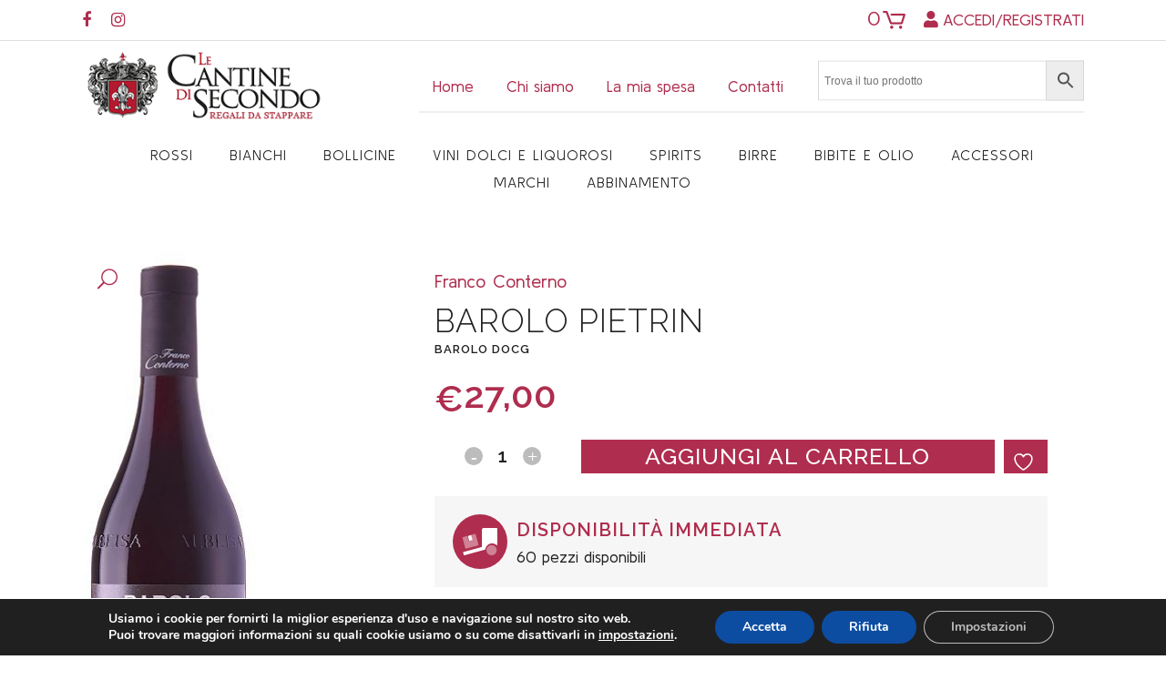

--- FILE ---
content_type: text/html; charset=UTF-8
request_url: https://lecantinedisecondo.com/vini-rossi/pietrin-franco-conterno/
body_size: 42293
content:
<!DOCTYPE html><html
lang=it-IT><head><meta
charset="UTF-8"> <script>/*<![CDATA[*/if(!gform){document.addEventListener("gform_main_scripts_loaded",function(){gform.scriptsLoaded=!0}),window.addEventListener("DOMContentLoaded",function(){gform.domLoaded=!0});var gform={domLoaded:!1,scriptsLoaded:!1,initializeOnLoaded:function(o){gform.domLoaded&&gform.scriptsLoaded?o():!gform.domLoaded&&gform.scriptsLoaded?window.addEventListener("DOMContentLoaded",o):document.addEventListener("gform_main_scripts_loaded",o)},hooks:{action:{},filter:{}},addAction:function(o,n,r,t){gform.addHook("action",o,n,r,t)},addFilter:function(o,n,r,t){gform.addHook("filter",o,n,r,t)},doAction:function(o){gform.doHook("action",o,arguments)},applyFilters:function(o){return gform.doHook("filter",o,arguments)},removeAction:function(o,n){gform.removeHook("action",o,n)},removeFilter:function(o,n,r){gform.removeHook("filter",o,n,r)},addHook:function(o,n,r,t,i){null==gform.hooks[o][n]&&(gform.hooks[o][n]=[]);var e=gform.hooks[o][n];null==i&&(i=n+"_"+e.length),null==t&&(t=10),gform.hooks[o][n].push({tag:i,callable:r,priority:t})},doHook:function(o,n,r){if(r=Array.prototype.slice.call(r,1),null!=gform.hooks[o][n]){var t,i=gform.hooks[o][n];i.sort(function(o,n){return o.priority-n.priority});for(var e=0;e<i.length;e++)"function"!=typeof(t=i[e].callable)&&(t=window[t]),"action"==o?t.apply(null,r):r[0]=t.apply(null,r)}if("filter"==o)return r[0]},removeHook:function(o,n,r,t){if(null!=gform.hooks[o][n])for(var i=gform.hooks[o][n],e=i.length-1;0<=e;e--)null!=t&&t!=i[e].tag||null!=r&&r!=i[e].priority||i.splice(e,1)}}}/*]]>*/</script> <meta
name="viewport" content="width=device-width,initial-scale=1,user-scalable=no"><link
rel="shortcut icon" type=image/x-icon href=https://lecantinedisecondo.com/wp-content/uploads/2021/06/favico.png?x53711><link
rel=apple-touch-icon href=https://lecantinedisecondo.com/wp-content/uploads/2021/06/favico.png?x53711><link
rel=profile href=https://gmpg.org/xfn/11><link
rel=pingback href=https://lecantinedisecondo.com/xmlrpc.php> <script>document.documentElement.className=document.documentElement.className+' yes-js js_active js'</script> <meta
name='robots' content='index, follow, max-image-preview:large, max-snippet:-1, max-video-preview:-1'><style>img:is([sizes="auto" i], [sizes^="auto," i]){contain-intrinsic-size:3000px 1500px}</style><title>Barolo Pietrin - Franco Conterno - Le Cantine di Secondo</title><meta
name="description" content="Scopri subito il Barolo Pietrin - è un Vini rossi prodotto nel Italia e i suoi vitigni sono: Nebbiolo e lo puoi abbinare a"><link
rel=canonical href=https://lecantinedisecondo.com/vini-rossi/pietrin-franco-conterno/ ><meta
property="og:locale" content="it_IT"><meta
property="og:type" content="article"><meta
property="og:title" content="Barolo Pietrin - Franco Conterno - Le Cantine di Secondo"><meta
property="og:description" content="Scopri subito il Barolo Pietrin - è un Vini rossi prodotto nel Italia e i suoi vitigni sono: Nebbiolo e lo puoi abbinare a"><meta
property="og:url" content="https://lecantinedisecondo.com/vini-rossi/pietrin-franco-conterno/"><meta
property="og:site_name" content="Le Cantine di Secondo"><meta
property="article:modified_time" content="2026-01-19T15:47:54+00:00"><meta
property="og:image" content="https://lecantinedisecondo.com/wp-content/uploads/2021/05/FrancoConterno_BaroloPietrin.jpg"><meta
property="og:image:width" content="189"><meta
property="og:image:height" content="648"><meta
property="og:image:type" content="image/jpeg"><meta
name="twitter:card" content="summary_large_image"><meta
name="twitter:label1" content="Tempo di lettura stimato"><meta
name="twitter:data1" content="1 minuto"> <script type=application/ld+json class=yoast-schema-graph>{"@context":"https://schema.org","@graph":[{"@type":"WebPage","@id":"https://lecantinedisecondo.com/vini-rossi/pietrin-franco-conterno/","url":"https://lecantinedisecondo.com/vini-rossi/pietrin-franco-conterno/","name":"Barolo Pietrin - Franco Conterno - Le Cantine di Secondo","isPartOf":{"@id":"https://lecantinedisecondo.com/#website"},"primaryImageOfPage":{"@id":"https://lecantinedisecondo.com/vini-rossi/pietrin-franco-conterno/#primaryimage"},"image":{"@id":"https://lecantinedisecondo.com/vini-rossi/pietrin-franco-conterno/#primaryimage"},"thumbnailUrl":"https://lecantinedisecondo.com/wp-content/uploads/2021/05/FrancoConterno_BaroloPietrin.jpg","datePublished":"2021-05-04T11:42:49+00:00","dateModified":"2026-01-19T15:47:54+00:00","description":"Scopri subito il Barolo Pietrin - è un Vini rossi prodotto nel Italia e i suoi vitigni sono: Nebbiolo e lo puoi abbinare a","breadcrumb":{"@id":"https://lecantinedisecondo.com/vini-rossi/pietrin-franco-conterno/#breadcrumb"},"inLanguage":"it-IT","potentialAction":[{"@type":"ReadAction","target":["https://lecantinedisecondo.com/vini-rossi/pietrin-franco-conterno/"]}]},{"@type":"ImageObject","inLanguage":"it-IT","@id":"https://lecantinedisecondo.com/vini-rossi/pietrin-franco-conterno/#primaryimage","url":"https://lecantinedisecondo.com/wp-content/uploads/2021/05/FrancoConterno_BaroloPietrin.jpg","contentUrl":"https://lecantinedisecondo.com/wp-content/uploads/2021/05/FrancoConterno_BaroloPietrin.jpg","width":189,"height":648},{"@type":"BreadcrumbList","@id":"https://lecantinedisecondo.com/vini-rossi/pietrin-franco-conterno/#breadcrumb","itemListElement":[{"@type":"ListItem","position":1,"name":"Home","item":"https://lecantinedisecondo.com/"},{"@type":"ListItem","position":2,"name":"Vendita Vino On-Line","item":"https://lecantinedisecondo.com/vendita-vino-on-line/"},{"@type":"ListItem","position":3,"name":"Barolo Pietrin"}]},{"@type":"WebSite","@id":"https://lecantinedisecondo.com/#website","url":"https://lecantinedisecondo.com/","name":"Le Cantine di Secondo","description":"Vendita vini on-line del Friuli Venezia-Giulia","publisher":{"@id":"https://lecantinedisecondo.com/#organization"},"potentialAction":[{"@type":"SearchAction","target":{"@type":"EntryPoint","urlTemplate":"https://lecantinedisecondo.com/?s={search_term_string}"},"query-input":{"@type":"PropertyValueSpecification","valueRequired":true,"valueName":"search_term_string"}}],"inLanguage":"it-IT"},{"@type":"Organization","@id":"https://lecantinedisecondo.com/#organization","name":"Le Cantine di Secondo","url":"https://lecantinedisecondo.com/","logo":{"@type":"ImageObject","inLanguage":"it-IT","@id":"https://lecantinedisecondo.com/#/schema/logo/image/","url":"https://lecantinedisecondo.com/wp-content/uploads/2021/04/logo-le-cantine-di-secondo.png","contentUrl":"https://lecantinedisecondo.com/wp-content/uploads/2021/04/logo-le-cantine-di-secondo.png","width":300,"height":98,"caption":"Le Cantine di Secondo"},"image":{"@id":"https://lecantinedisecondo.com/#/schema/logo/image/"}}]}</script>  <script id=pys-version-script>console.log('PixelYourSite Free version 11.1.5.2');</script> <link
rel=dns-prefetch href=//fonts.googleapis.com><link
rel=alternate type=application/rss+xml title="Le Cantine di Secondo &raquo; Feed" href=https://lecantinedisecondo.com/feed/ ><link
rel=alternate type=application/rss+xml title="Le Cantine di Secondo &raquo; Feed dei commenti" href=https://lecantinedisecondo.com/comments/feed/ > <script>/*<![CDATA[*/window._wpemojiSettings={"baseUrl":"https:\/\/s.w.org\/images\/core\/emoji\/16.0.1\/72x72\/","ext":".png","svgUrl":"https:\/\/s.w.org\/images\/core\/emoji\/16.0.1\/svg\/","svgExt":".svg","source":{"concatemoji":"https:\/\/lecantinedisecondo.com\/wp-includes\/js\/wp-emoji-release.min.js?ver=64298a6e94a4886f9306cfc52e60c5b8"}};
/*! This file is auto-generated */
!function(s,n){var o,i,e;function c(e){try{var t={supportTests:e,timestamp:(new Date).valueOf()};sessionStorage.setItem(o,JSON.stringify(t))}catch(e){}}function p(e,t,n){e.clearRect(0,0,e.canvas.width,e.canvas.height),e.fillText(t,0,0);var t=new Uint32Array(e.getImageData(0,0,e.canvas.width,e.canvas.height).data),a=(e.clearRect(0,0,e.canvas.width,e.canvas.height),e.fillText(n,0,0),new Uint32Array(e.getImageData(0,0,e.canvas.width,e.canvas.height).data));return t.every(function(e,t){return e===a[t]})}function u(e,t){e.clearRect(0,0,e.canvas.width,e.canvas.height),e.fillText(t,0,0);for(var n=e.getImageData(16,16,1,1),a=0;a<n.data.length;a++)if(0!==n.data[a])return!1;return!0}function f(e,t,n,a){switch(t){case"flag":return n(e,"\ud83c\udff3\ufe0f\u200d\u26a7\ufe0f","\ud83c\udff3\ufe0f\u200b\u26a7\ufe0f")?!1:!n(e,"\ud83c\udde8\ud83c\uddf6","\ud83c\udde8\u200b\ud83c\uddf6")&&!n(e,"\ud83c\udff4\udb40\udc67\udb40\udc62\udb40\udc65\udb40\udc6e\udb40\udc67\udb40\udc7f","\ud83c\udff4\u200b\udb40\udc67\u200b\udb40\udc62\u200b\udb40\udc65\u200b\udb40\udc6e\u200b\udb40\udc67\u200b\udb40\udc7f");case"emoji":return!a(e,"\ud83e\udedf")}return!1}function g(e,t,n,a){var r="undefined"!=typeof WorkerGlobalScope&&self instanceof WorkerGlobalScope?new OffscreenCanvas(300,150):s.createElement("canvas"),o=r.getContext("2d",{willReadFrequently:!0}),i=(o.textBaseline="top",o.font="600 32px Arial",{});return e.forEach(function(e){i[e]=t(o,e,n,a)}),i}function t(e){var t=s.createElement("script");t.src=e,t.defer=!0,s.head.appendChild(t)}"undefined"!=typeof Promise&&(o="wpEmojiSettingsSupports",i=["flag","emoji"],n.supports={everything:!0,everythingExceptFlag:!0},e=new Promise(function(e){s.addEventListener("DOMContentLoaded",e,{once:!0})}),new Promise(function(t){var n=function(){try{var e=JSON.parse(sessionStorage.getItem(o));if("object"==typeof e&&"number"==typeof e.timestamp&&(new Date).valueOf()<e.timestamp+604800&&"object"==typeof e.supportTests)return e.supportTests}catch(e){}return null}();if(!n){if("undefined"!=typeof Worker&&"undefined"!=typeof OffscreenCanvas&&"undefined"!=typeof URL&&URL.createObjectURL&&"undefined"!=typeof Blob)try{var e="postMessage("+g.toString()+"("+[JSON.stringify(i),f.toString(),p.toString(),u.toString()].join(",")+"));",a=new Blob([e],{type:"text/javascript"}),r=new Worker(URL.createObjectURL(a),{name:"wpTestEmojiSupports"});return void(r.onmessage=function(e){c(n=e.data),r.terminate(),t(n)})}catch(e){}c(n=g(i,f,p,u))}t(n)}).then(function(e){for(var t in e)n.supports[t]=e[t],n.supports.everything=n.supports.everything&&n.supports[t],"flag"!==t&&(n.supports.everythingExceptFlag=n.supports.everythingExceptFlag&&n.supports[t]);n.supports.everythingExceptFlag=n.supports.everythingExceptFlag&&!n.supports.flag,n.DOMReady=!1,n.readyCallback=function(){n.DOMReady=!0}}).then(function(){return e}).then(function(){var e;n.supports.everything||(n.readyCallback(),(e=n.source||{}).concatemoji?t(e.concatemoji):e.wpemoji&&e.twemoji&&(t(e.twemoji),t(e.wpemoji)))}))}((window,document),window._wpemojiSettings);/*]]>*/</script> <link
rel=stylesheet id=font-awesome-v4shim-css href='https://lecantinedisecondo.com/wp-content/plugins/toolset-blocks/vendor/toolset/toolset-common/res/lib/font-awesome/css/v4-shims.css?x53711&amp;ver=5.13.0' type=text/css media=screen><link
rel=stylesheet id=font-awesome-css href='https://lecantinedisecondo.com/wp-content/plugins/toolset-blocks/vendor/toolset/toolset-common/res/lib/font-awesome/css/all.css?x53711&amp;ver=5.13.0' type=text/css media=screen><style id=font-awesome-inline-css>[data-font="FontAwesome"]:before{font-family:'FontAwesome' !important;content:attr(data-icon) !important;speak:none !important;font-weight:normal !important;font-variant:normal !important;text-transform:none !important;line-height:1 !important;font-style:normal !important;-webkit-font-smoothing:antialiased !important;-moz-osx-font-smoothing:grayscale !important}</style><link
rel=stylesheet id=woocommerce_views-block-style-css-css href='https://lecantinedisecondo.com/wp-content/plugins/woocommerce-views/public/css/style.css?x53711&amp;ver=3.1.6' type=text/css media=all><link
rel=stylesheet id=berocket_aapf_widget-style-css href='https://lecantinedisecondo.com/wp-content/plugins/woocommerce-ajax-filters/assets/frontend/css/fullmain.min.css?x53711&amp;ver=3.1.9.6' type=text/css media=all><style id=wp-emoji-styles-inline-css>img.wp-smiley,img.emoji{display:inline !important;border:none !important;box-shadow:none !important;height:1em !important;width:1em !important;margin:0 0.07em !important;vertical-align:-0.1em !important;background:none !important;padding:0 !important}</style><link
rel=stylesheet id=wp-block-library-css href='https://lecantinedisecondo.com/wp-includes/css/dist/block-library/style.min.css?x53711&amp;ver=64298a6e94a4886f9306cfc52e60c5b8' type=text/css media=all><style id=classic-theme-styles-inline-css>.wp-block-button__link{color:#fff;background-color:#32373c;border-radius:9999px;box-shadow:none;text-decoration:none;padding:calc(.667em + 2px) calc(1.333em + 2px);font-size:1.125em}.wp-block-file__button{background:#32373c;color:#fff;text-decoration:none}</style><link
rel=stylesheet id=jquery-selectBox-css href='https://lecantinedisecondo.com/wp-content/plugins/yith-woocommerce-wishlist/assets/css/jquery.selectBox.css?x53711&amp;ver=1.2.0' type=text/css media=all><link
rel=stylesheet id=woocommerce_prettyPhoto_css-css href='//lecantinedisecondo.com/wp-content/plugins/woocommerce/assets/css/prettyPhoto.css?x53711&amp;ver=3.1.6' type=text/css media=all><link
rel=stylesheet id=yith-wcwl-main-css href='https://lecantinedisecondo.com/wp-content/plugins/yith-woocommerce-wishlist/assets/css/style.css?x53711&amp;ver=4.11.0' type=text/css media=all><style id=yith-wcwl-main-inline-css>/*<![CDATA[*/:root{--add-to-wishlist-icon-color:rgb(255,255,255);--added-to-wishlist-icon-color:#000;--color-add-to-wishlist-background:#333;--color-add-to-wishlist-text:#FFF;--color-add-to-wishlist-border:#333;--color-add-to-wishlist-background-hover:#333;--color-add-to-wishlist-text-hover:#FFF;--color-add-to-wishlist-border-hover:#333;--rounded-corners-radius:16px;--color-add-to-cart-background:#333;--color-add-to-cart-text:#FFF;--color-add-to-cart-border:#333;--color-add-to-cart-background-hover:#4F4F4F;--color-add-to-cart-text-hover:#FFF;--color-add-to-cart-border-hover:#4F4F4F;--add-to-cart-rounded-corners-radius:16px;--color-button-style-1-background:#333;--color-button-style-1-text:#FFF;--color-button-style-1-border:#333;--color-button-style-1-background-hover:#4F4F4F;--color-button-style-1-text-hover:#FFF;--color-button-style-1-border-hover:#4F4F4F;--color-button-style-2-background:#333;--color-button-style-2-text:#FFF;--color-button-style-2-border:#333;--color-button-style-2-background-hover:#4F4F4F;--color-button-style-2-text-hover:#FFF;--color-button-style-2-border-hover:#4F4F4F;--color-wishlist-table-background:#fff;--color-wishlist-table-text:#6d6c6c;--color-wishlist-table-border:#ccc;--color-headers-background:#F4F4F4;--color-share-button-color:#FFF;--color-share-button-color-hover:#FFF;--color-fb-button-background:#39599E;--color-fb-button-background-hover:#595A5A;--color-tw-button-background:#45AFE2;--color-tw-button-background-hover:#595A5A;--color-pr-button-background:#AB2E31;--color-pr-button-background-hover:#595A5A;--color-em-button-background:#FBB102;--color-em-button-background-hover:#595A5A;--color-wa-button-background:#00A901;--color-wa-button-background-hover:#595A5A;--feedback-duration:3s}:root{--add-to-wishlist-icon-color:rgb(255,255,255);--added-to-wishlist-icon-color:#000;--color-add-to-wishlist-background:#333;--color-add-to-wishlist-text:#FFF;--color-add-to-wishlist-border:#333;--color-add-to-wishlist-background-hover:#333;--color-add-to-wishlist-text-hover:#FFF;--color-add-to-wishlist-border-hover:#333;--rounded-corners-radius:16px;--color-add-to-cart-background:#333;--color-add-to-cart-text:#FFF;--color-add-to-cart-border:#333;--color-add-to-cart-background-hover:#4F4F4F;--color-add-to-cart-text-hover:#FFF;--color-add-to-cart-border-hover:#4F4F4F;--add-to-cart-rounded-corners-radius:16px;--color-button-style-1-background:#333;--color-button-style-1-text:#FFF;--color-button-style-1-border:#333;--color-button-style-1-background-hover:#4F4F4F;--color-button-style-1-text-hover:#FFF;--color-button-style-1-border-hover:#4F4F4F;--color-button-style-2-background:#333;--color-button-style-2-text:#FFF;--color-button-style-2-border:#333;--color-button-style-2-background-hover:#4F4F4F;--color-button-style-2-text-hover:#FFF;--color-button-style-2-border-hover:#4F4F4F;--color-wishlist-table-background:#fff;--color-wishlist-table-text:#6d6c6c;--color-wishlist-table-border:#ccc;--color-headers-background:#F4F4F4;--color-share-button-color:#FFF;--color-share-button-color-hover:#FFF;--color-fb-button-background:#39599E;--color-fb-button-background-hover:#595A5A;--color-tw-button-background:#45AFE2;--color-tw-button-background-hover:#595A5A;--color-pr-button-background:#AB2E31;--color-pr-button-background-hover:#595A5A;--color-em-button-background:#FBB102;--color-em-button-background-hover:#595A5A;--color-wa-button-background:#00A901;--color-wa-button-background-hover:#595A5A;--feedback-duration:3s}/*]]>*/</style><link
rel=stylesheet id=mediaelement-css href='https://lecantinedisecondo.com/wp-includes/js/mediaelement/mediaelementplayer-legacy.min.css?x53711&amp;ver=4.2.17' type=text/css media=all><link
rel=stylesheet id=wp-mediaelement-css href='https://lecantinedisecondo.com/wp-includes/js/mediaelement/wp-mediaelement.min.css?x53711&amp;ver=64298a6e94a4886f9306cfc52e60c5b8' type=text/css media=all><link
rel=stylesheet id=view_editor_gutenberg_frontend_assets-css href='https://lecantinedisecondo.com/wp-content/plugins/toolset-blocks/public/css/views-frontend.css?x53711&amp;ver=3.6.21' type=text/css media=all><style id=view_editor_gutenberg_frontend_assets-inline-css>.wpv-sort-list-dropdown.wpv-sort-list-dropdown-style-default > span.wpv-sort-list,.wpv-sort-list-dropdown.wpv-sort-list-dropdown-style-default .wpv-sort-list-item{border-color:#cdcdcd}.wpv-sort-list-dropdown.wpv-sort-list-dropdown-style-default .wpv-sort-list-item a{color:#444;background-color:#fff}.wpv-sort-list-dropdown.wpv-sort-list-dropdown-style-default a:hover,.wpv-sort-list-dropdown.wpv-sort-list-dropdown-style-default a:focus{color:#000;background-color:#eee}.wpv-sort-list-dropdown.wpv-sort-list-dropdown-style-default .wpv-sort-list-item.wpv-sort-list-current a{color:#000;background-color:#eee}.wpv-sort-list-dropdown.wpv-sort-list-dropdown-style-default > span.wpv-sort-list,.wpv-sort-list-dropdown.wpv-sort-list-dropdown-style-default .wpv-sort-list-item{border-color:#cdcdcd}.wpv-sort-list-dropdown.wpv-sort-list-dropdown-style-default .wpv-sort-list-item a{color:#444;background-color:#fff}.wpv-sort-list-dropdown.wpv-sort-list-dropdown-style-default a:hover,.wpv-sort-list-dropdown.wpv-sort-list-dropdown-style-default a:focus{color:#000;background-color:#eee}.wpv-sort-list-dropdown.wpv-sort-list-dropdown-style-default .wpv-sort-list-item.wpv-sort-list-current a{color:#000;background-color:#eee}.wpv-sort-list-dropdown.wpv-sort-list-dropdown-style-grey > span.wpv-sort-list,.wpv-sort-list-dropdown.wpv-sort-list-dropdown-style-grey .wpv-sort-list-item{border-color:#cdcdcd}.wpv-sort-list-dropdown.wpv-sort-list-dropdown-style-grey .wpv-sort-list-item a{color:#444;background-color:#eee}.wpv-sort-list-dropdown.wpv-sort-list-dropdown-style-grey a:hover,.wpv-sort-list-dropdown.wpv-sort-list-dropdown-style-grey a:focus{color:#000;background-color:#e5e5e5}.wpv-sort-list-dropdown.wpv-sort-list-dropdown-style-grey .wpv-sort-list-item.wpv-sort-list-current a{color:#000;background-color:#e5e5e5}.wpv-sort-list-dropdown.wpv-sort-list-dropdown-style-default > span.wpv-sort-list,.wpv-sort-list-dropdown.wpv-sort-list-dropdown-style-default .wpv-sort-list-item{border-color:#cdcdcd}.wpv-sort-list-dropdown.wpv-sort-list-dropdown-style-default .wpv-sort-list-item a{color:#444;background-color:#fff}.wpv-sort-list-dropdown.wpv-sort-list-dropdown-style-default a:hover,.wpv-sort-list-dropdown.wpv-sort-list-dropdown-style-default a:focus{color:#000;background-color:#eee}.wpv-sort-list-dropdown.wpv-sort-list-dropdown-style-default .wpv-sort-list-item.wpv-sort-list-current a{color:#000;background-color:#eee}.wpv-sort-list-dropdown.wpv-sort-list-dropdown-style-grey > span.wpv-sort-list,.wpv-sort-list-dropdown.wpv-sort-list-dropdown-style-grey .wpv-sort-list-item{border-color:#cdcdcd}.wpv-sort-list-dropdown.wpv-sort-list-dropdown-style-grey .wpv-sort-list-item a{color:#444;background-color:#eee}.wpv-sort-list-dropdown.wpv-sort-list-dropdown-style-grey a:hover,.wpv-sort-list-dropdown.wpv-sort-list-dropdown-style-grey a:focus{color:#000;background-color:#e5e5e5}.wpv-sort-list-dropdown.wpv-sort-list-dropdown-style-grey .wpv-sort-list-item.wpv-sort-list-current a{color:#000;background-color:#e5e5e5}.wpv-sort-list-dropdown.wpv-sort-list-dropdown-style-blue > span.wpv-sort-list,.wpv-sort-list-dropdown.wpv-sort-list-dropdown-style-blue .wpv-sort-list-item{border-color:#09c}.wpv-sort-list-dropdown.wpv-sort-list-dropdown-style-blue .wpv-sort-list-item a{color:#444;background-color:#cbddeb}.wpv-sort-list-dropdown.wpv-sort-list-dropdown-style-blue a:hover,.wpv-sort-list-dropdown.wpv-sort-list-dropdown-style-blue a:focus{color:#000;background-color:#95bedd}.wpv-sort-list-dropdown.wpv-sort-list-dropdown-style-blue .wpv-sort-list-item.wpv-sort-list-current a{color:#000;background-color:#95bedd}</style><style id=global-styles-inline-css>/*<![CDATA[*/:root{--wp--preset--aspect-ratio--square:1;--wp--preset--aspect-ratio--4-3:4/3;--wp--preset--aspect-ratio--3-4:3/4;--wp--preset--aspect-ratio--3-2:3/2;--wp--preset--aspect-ratio--2-3:2/3;--wp--preset--aspect-ratio--16-9:16/9;--wp--preset--aspect-ratio--9-16:9/16;--wp--preset--color--black:#000;--wp--preset--color--cyan-bluish-gray:#abb8c3;--wp--preset--color--white:#fff;--wp--preset--color--pale-pink:#f78da7;--wp--preset--color--vivid-red:#cf2e2e;--wp--preset--color--luminous-vivid-orange:#ff6900;--wp--preset--color--luminous-vivid-amber:#fcb900;--wp--preset--color--light-green-cyan:#7bdcb5;--wp--preset--color--vivid-green-cyan:#00d084;--wp--preset--color--pale-cyan-blue:#8ed1fc;--wp--preset--color--vivid-cyan-blue:#0693e3;--wp--preset--color--vivid-purple:#9b51e0;--wp--preset--gradient--vivid-cyan-blue-to-vivid-purple:linear-gradient(135deg,rgba(6,147,227,1) 0%,rgb(155,81,224) 100%);--wp--preset--gradient--light-green-cyan-to-vivid-green-cyan:linear-gradient(135deg,rgb(122,220,180) 0%,rgb(0,208,130) 100%);--wp--preset--gradient--luminous-vivid-amber-to-luminous-vivid-orange:linear-gradient(135deg,rgba(252,185,0,1) 0%,rgba(255,105,0,1) 100%);--wp--preset--gradient--luminous-vivid-orange-to-vivid-red:linear-gradient(135deg,rgba(255,105,0,1) 0%,rgb(207,46,46) 100%);--wp--preset--gradient--very-light-gray-to-cyan-bluish-gray:linear-gradient(135deg,rgb(238,238,238) 0%,rgb(169,184,195) 100%);--wp--preset--gradient--cool-to-warm-spectrum:linear-gradient(135deg,rgb(74,234,220) 0%,rgb(151,120,209) 20%,rgb(207,42,186) 40%,rgb(238,44,130) 60%,rgb(251,105,98) 80%,rgb(254,248,76) 100%);--wp--preset--gradient--blush-light-purple:linear-gradient(135deg,rgb(255,206,236) 0%,rgb(152,150,240) 100%);--wp--preset--gradient--blush-bordeaux:linear-gradient(135deg,rgb(254,205,165) 0%,rgb(254,45,45) 50%,rgb(107,0,62) 100%);--wp--preset--gradient--luminous-dusk:linear-gradient(135deg,rgb(255,203,112) 0%,rgb(199,81,192) 50%,rgb(65,88,208) 100%);--wp--preset--gradient--pale-ocean:linear-gradient(135deg,rgb(255,245,203) 0%,rgb(182,227,212) 50%,rgb(51,167,181) 100%);--wp--preset--gradient--electric-grass:linear-gradient(135deg,rgb(202,248,128) 0%,rgb(113,206,126) 100%);--wp--preset--gradient--midnight:linear-gradient(135deg,rgb(2,3,129) 0%,rgb(40,116,252) 100%);--wp--preset--font-size--small:13px;--wp--preset--font-size--medium:20px;--wp--preset--font-size--large:36px;--wp--preset--font-size--x-large:42px;--wp--preset--spacing--20:0.44rem;--wp--preset--spacing--30:0.67rem;--wp--preset--spacing--40:1rem;--wp--preset--spacing--50:1.5rem;--wp--preset--spacing--60:2.25rem;--wp--preset--spacing--70:3.38rem;--wp--preset--spacing--80:5.06rem;--wp--preset--shadow--natural:6px 6px 9px rgba(0, 0, 0, 0.2);--wp--preset--shadow--deep:12px 12px 50px rgba(0, 0, 0, 0.4);--wp--preset--shadow--sharp:6px 6px 0px rgba(0, 0, 0, 0.2);--wp--preset--shadow--outlined:6px 6px 0px -3px rgba(255, 255, 255, 1), 6px 6px rgba(0, 0, 0, 1);--wp--preset--shadow--crisp:6px 6px 0px rgba(0, 0, 0, 1)}:where(.is-layout-flex){gap:0.5em}:where(.is-layout-grid){gap:0.5em}body .is-layout-flex{display:flex}.is-layout-flex{flex-wrap:wrap;align-items:center}.is-layout-flex>:is(*,div){margin:0}body .is-layout-grid{display:grid}.is-layout-grid>:is(*,div){margin:0}:where(.wp-block-columns.is-layout-flex){gap:2em}:where(.wp-block-columns.is-layout-grid){gap:2em}:where(.wp-block-post-template.is-layout-flex){gap:1.25em}:where(.wp-block-post-template.is-layout-grid){gap:1.25em}.has-black-color{color:var(--wp--preset--color--black) !important}.has-cyan-bluish-gray-color{color:var(--wp--preset--color--cyan-bluish-gray) !important}.has-white-color{color:var(--wp--preset--color--white) !important}.has-pale-pink-color{color:var(--wp--preset--color--pale-pink) !important}.has-vivid-red-color{color:var(--wp--preset--color--vivid-red) !important}.has-luminous-vivid-orange-color{color:var(--wp--preset--color--luminous-vivid-orange) !important}.has-luminous-vivid-amber-color{color:var(--wp--preset--color--luminous-vivid-amber) !important}.has-light-green-cyan-color{color:var(--wp--preset--color--light-green-cyan) !important}.has-vivid-green-cyan-color{color:var(--wp--preset--color--vivid-green-cyan) !important}.has-pale-cyan-blue-color{color:var(--wp--preset--color--pale-cyan-blue) !important}.has-vivid-cyan-blue-color{color:var(--wp--preset--color--vivid-cyan-blue) !important}.has-vivid-purple-color{color:var(--wp--preset--color--vivid-purple) !important}.has-black-background-color{background-color:var(--wp--preset--color--black) !important}.has-cyan-bluish-gray-background-color{background-color:var(--wp--preset--color--cyan-bluish-gray) !important}.has-white-background-color{background-color:var(--wp--preset--color--white) !important}.has-pale-pink-background-color{background-color:var(--wp--preset--color--pale-pink) !important}.has-vivid-red-background-color{background-color:var(--wp--preset--color--vivid-red) !important}.has-luminous-vivid-orange-background-color{background-color:var(--wp--preset--color--luminous-vivid-orange) !important}.has-luminous-vivid-amber-background-color{background-color:var(--wp--preset--color--luminous-vivid-amber) !important}.has-light-green-cyan-background-color{background-color:var(--wp--preset--color--light-green-cyan) !important}.has-vivid-green-cyan-background-color{background-color:var(--wp--preset--color--vivid-green-cyan) !important}.has-pale-cyan-blue-background-color{background-color:var(--wp--preset--color--pale-cyan-blue) !important}.has-vivid-cyan-blue-background-color{background-color:var(--wp--preset--color--vivid-cyan-blue) !important}.has-vivid-purple-background-color{background-color:var(--wp--preset--color--vivid-purple) !important}.has-black-border-color{border-color:var(--wp--preset--color--black) !important}.has-cyan-bluish-gray-border-color{border-color:var(--wp--preset--color--cyan-bluish-gray) !important}.has-white-border-color{border-color:var(--wp--preset--color--white) !important}.has-pale-pink-border-color{border-color:var(--wp--preset--color--pale-pink) !important}.has-vivid-red-border-color{border-color:var(--wp--preset--color--vivid-red) !important}.has-luminous-vivid-orange-border-color{border-color:var(--wp--preset--color--luminous-vivid-orange) !important}.has-luminous-vivid-amber-border-color{border-color:var(--wp--preset--color--luminous-vivid-amber) !important}.has-light-green-cyan-border-color{border-color:var(--wp--preset--color--light-green-cyan) !important}.has-vivid-green-cyan-border-color{border-color:var(--wp--preset--color--vivid-green-cyan) !important}.has-pale-cyan-blue-border-color{border-color:var(--wp--preset--color--pale-cyan-blue) !important}.has-vivid-cyan-blue-border-color{border-color:var(--wp--preset--color--vivid-cyan-blue) !important}.has-vivid-purple-border-color{border-color:var(--wp--preset--color--vivid-purple) !important}.has-vivid-cyan-blue-to-vivid-purple-gradient-background{background:var(--wp--preset--gradient--vivid-cyan-blue-to-vivid-purple) !important}.has-light-green-cyan-to-vivid-green-cyan-gradient-background{background:var(--wp--preset--gradient--light-green-cyan-to-vivid-green-cyan) !important}.has-luminous-vivid-amber-to-luminous-vivid-orange-gradient-background{background:var(--wp--preset--gradient--luminous-vivid-amber-to-luminous-vivid-orange) !important}.has-luminous-vivid-orange-to-vivid-red-gradient-background{background:var(--wp--preset--gradient--luminous-vivid-orange-to-vivid-red) !important}.has-very-light-gray-to-cyan-bluish-gray-gradient-background{background:var(--wp--preset--gradient--very-light-gray-to-cyan-bluish-gray) !important}.has-cool-to-warm-spectrum-gradient-background{background:var(--wp--preset--gradient--cool-to-warm-spectrum) !important}.has-blush-light-purple-gradient-background{background:var(--wp--preset--gradient--blush-light-purple) !important}.has-blush-bordeaux-gradient-background{background:var(--wp--preset--gradient--blush-bordeaux) !important}.has-luminous-dusk-gradient-background{background:var(--wp--preset--gradient--luminous-dusk) !important}.has-pale-ocean-gradient-background{background:var(--wp--preset--gradient--pale-ocean) !important}.has-electric-grass-gradient-background{background:var(--wp--preset--gradient--electric-grass) !important}.has-midnight-gradient-background{background:var(--wp--preset--gradient--midnight) !important}.has-small-font-size{font-size:var(--wp--preset--font-size--small) !important}.has-medium-font-size{font-size:var(--wp--preset--font-size--medium) !important}.has-large-font-size{font-size:var(--wp--preset--font-size--large) !important}.has-x-large-font-size{font-size:var(--wp--preset--font-size--x-large) !important}:where(.wp-block-post-template.is-layout-flex){gap:1.25em}:where(.wp-block-post-template.is-layout-grid){gap:1.25em}:where(.wp-block-columns.is-layout-flex){gap:2em}:where(.wp-block-columns.is-layout-grid){gap:2em}:root :where(.wp-block-pullquote){font-size:1.5em;line-height:1.6}/*]]>*/</style><link
rel=stylesheet id=fontawesome_pro-css href='https://lecantinedisecondo.com/wp-content/plugins/font-awesome-pro/assets/lib/font-awesome-pro5_12/css/all.css?x53711&amp;ver=1.0.0' type=text/css media=all><link
rel=stylesheet id=jquery-ui-css href='https://lecantinedisecondo.com/wp-content/plugins/local-pickup-for-woocommerce/public/css/jquery-ui.css?x53711&amp;ver=v1.1.1' type=text/css media=all><link
rel=stylesheet id=local-pickup-for-woocommerce-css href='https://lecantinedisecondo.com/wp-content/plugins/local-pickup-for-woocommerce/public/css/local-pickup-woocommerce-public.css?x53711&amp;ver=v1.1.1' type=text/css media=all><link
rel=stylesheet id=local-pickup-for-woocommerce-datepicker-css href='https://lecantinedisecondo.com/wp-content/plugins/local-pickup-for-woocommerce/public/css/local-pickup-woocommerce-datepicker.css?x53711&amp;ver=v1.1.1' type=text/css media=all><link
rel=stylesheet id=woocommerce_views_onsale_badge-css href='https://lecantinedisecondo.com/wp-content/plugins/woocommerce-views/library/toolset/woocommerce-views/res/css/wcviews-onsalebadge.css?x53711&amp;ver=3.1.6' type=text/css media=all><link
rel=stylesheet id=photoswipe-css href='https://lecantinedisecondo.com/wp-content/plugins/woocommerce/assets/css/photoswipe/photoswipe.min.css?x53711&amp;ver=10.4.3' type=text/css media=all><link
rel=stylesheet id=photoswipe-default-skin-css href='https://lecantinedisecondo.com/wp-content/plugins/woocommerce/assets/css/photoswipe/default-skin/default-skin.min.css?x53711&amp;ver=10.4.3' type=text/css media=all><style id=woocommerce-inline-inline-css>.woocommerce form .form-row .required{visibility:visible}</style><link
rel=stylesheet id=aws-style-css href='https://lecantinedisecondo.com/wp-content/plugins/advanced-woo-search/assets/css/common.min.css?x53711&amp;ver=3.51' type=text/css media=all><link
rel=stylesheet id=xpay-checkout-css href='https://lecantinedisecondo.com/wp-content/plugins/cartasi-x-pay/assets/css/xpay.css?x53711&amp;ver=8.2.0' type=text/css media=all><link
rel=stylesheet id=gateway-css href='https://lecantinedisecondo.com/wp-content/plugins/woocommerce-paypal-payments/modules/ppcp-button/assets/css/gateway.css?x53711&amp;ver=3.3.2' type=text/css media=all><link
rel=stylesheet id=dgwt-wcas-style-css href='https://lecantinedisecondo.com/wp-content/plugins/ajax-search-for-woocommerce/assets/css/style.min.css?x53711&amp;ver=1.32.2' type=text/css media=all><link
rel=stylesheet id=bridge-default-style-css href='https://lecantinedisecondo.com/wp-content/themes/bridge/style.css?x53711&amp;ver=64298a6e94a4886f9306cfc52e60c5b8' type=text/css media=all><link
rel=stylesheet id=bridge-qode-font_awesome-css href='https://lecantinedisecondo.com/wp-content/themes/bridge/css/font-awesome/css/font-awesome.min.css?x53711&amp;ver=64298a6e94a4886f9306cfc52e60c5b8' type=text/css media=all><link
rel=stylesheet id=bridge-qode-font_elegant-css href='https://lecantinedisecondo.com/wp-content/themes/bridge/css/elegant-icons/style.min.css?x53711&amp;ver=64298a6e94a4886f9306cfc52e60c5b8' type=text/css media=all><link
rel=stylesheet id=bridge-qode-linea_icons-css href='https://lecantinedisecondo.com/wp-content/themes/bridge/css/linea-icons/style.css?x53711&amp;ver=64298a6e94a4886f9306cfc52e60c5b8' type=text/css media=all><link
rel=stylesheet id=bridge-qode-dripicons-css href='https://lecantinedisecondo.com/wp-content/themes/bridge/css/dripicons/dripicons.css?x53711&amp;ver=64298a6e94a4886f9306cfc52e60c5b8' type=text/css media=all><link
rel=stylesheet id=bridge-qode-kiko-css href='https://lecantinedisecondo.com/wp-content/themes/bridge/css/kiko/kiko-all.css?x53711&amp;ver=64298a6e94a4886f9306cfc52e60c5b8' type=text/css media=all><link
rel=stylesheet id=bridge-qode-font_awesome_5-css href='https://lecantinedisecondo.com/wp-content/themes/bridge/css/font-awesome-5/css/font-awesome-5.min.css?x53711&amp;ver=64298a6e94a4886f9306cfc52e60c5b8' type=text/css media=all><link
rel=stylesheet id=bridge-stylesheet-css href='https://lecantinedisecondo.com/wp-content/themes/bridge/css/stylesheet.min.css?x53711&amp;ver=64298a6e94a4886f9306cfc52e60c5b8' type=text/css media=all><style id=bridge-stylesheet-inline-css>.postid-6249.disabled_footer_top .footer_top_holder, .postid-6249.disabled_footer_bottom .footer_bottom_holder{display:none}</style><link
rel=stylesheet id=bridge-woocommerce-css href='https://lecantinedisecondo.com/wp-content/themes/bridge/css/woocommerce.min.css?x53711&amp;ver=64298a6e94a4886f9306cfc52e60c5b8' type=text/css media=all><link
rel=stylesheet id=bridge-woocommerce-responsive-css href='https://lecantinedisecondo.com/wp-content/themes/bridge/css/woocommerce_responsive.min.css?x53711&amp;ver=64298a6e94a4886f9306cfc52e60c5b8' type=text/css media=all><link
rel=stylesheet id=bridge-print-css href='https://lecantinedisecondo.com/wp-content/themes/bridge/css/print.css?x53711&amp;ver=64298a6e94a4886f9306cfc52e60c5b8' type=text/css media=all><link
rel=stylesheet id=bridge-style-dynamic-css href='https://lecantinedisecondo.com/wp-content/themes/bridge/css/style_dynamic_callback.php?ver=64298a6e94a4886f9306cfc52e60c5b8' type=text/css media=all><link
rel=stylesheet id=bridge-responsive-css href='https://lecantinedisecondo.com/wp-content/themes/bridge/css/responsive.min.css?x53711&amp;ver=64298a6e94a4886f9306cfc52e60c5b8' type=text/css media=all><link
rel=stylesheet id=bridge-style-dynamic-responsive-css href='https://lecantinedisecondo.com/wp-content/themes/bridge/css/style_dynamic_responsive_callback.php?ver=64298a6e94a4886f9306cfc52e60c5b8' type=text/css media=all><link
rel=stylesheet id=js_composer_front-css href='https://lecantinedisecondo.com/wp-content/plugins/js_composer/assets/css/js_composer.min.css?x53711&amp;ver=8.7.1' type=text/css media=all><link
rel=stylesheet id=bridge-style-handle-google-fonts-css href='https://fonts.googleapis.com/css?family=Raleway%3A100%2C200%2C300%2C400%2C500%2C600%2C700%2C800%2C900%2C100italic%2C300italic%2C400italic%2C700italic%7CRaleway%3A100%2C200%2C300%2C400%2C500%2C600%2C700%2C800%2C900%2C100italic%2C300italic%2C400italic%2C700italic%7CKulim+Park%3A100%2C200%2C300%2C400%2C500%2C600%2C700%2C800%2C900%2C100italic%2C300italic%2C400italic%2C700italic%7CNoto+Sans+JP%3A100%2C200%2C300%2C400%2C500%2C600%2C700%2C800%2C900%2C100italic%2C300italic%2C400italic%2C700italic&#038;subset=latin%2Clatin-ext&#038;ver=1.0.0' type=text/css media=all><link
rel=stylesheet id=bridge-core-dashboard-style-css href='https://lecantinedisecondo.com/wp-content/plugins/bridge-core/modules/core-dashboard/assets/css/core-dashboard.min.css?x53711&amp;ver=64298a6e94a4886f9306cfc52e60c5b8' type=text/css media=all><link
rel=stylesheet id=flexible-shipping-free-shipping-css href='https://lecantinedisecondo.com/wp-content/plugins/flexible-shipping/assets/dist/css/free-shipping.css?x53711&amp;ver=6.5.3.2' type=text/css media=all><link
rel=stylesheet id=bridge-childstyle-css href='https://lecantinedisecondo.com/wp-content/themes/bridge-child/style.css?x53711&amp;ver=64298a6e94a4886f9306cfc52e60c5b8' type=text/css media=all><style id=bridge-childstyle-inline-css>/*<![CDATA[*/:root{--first-color:#af2d4e;--second-color:#212121;--third-color:;--fourth-color: }/*]]>*/</style><link
rel=stylesheet id=custom-product-style-css href='https://lecantinedisecondo.com/wp-content/themes/bridge-child/woocommerce/single-product.css?x53711&amp;ver=64298a6e94a4886f9306cfc52e60c5b8' type=text/css media=all><link
rel=stylesheet id=moove_gdpr_frontend-css href='https://lecantinedisecondo.com/wp-content/plugins/gdpr-cookie-compliance/dist/styles/gdpr-main.css?x53711&amp;ver=5.0.9' type=text/css media=all><style id=moove_gdpr_frontend-inline-css>/*<![CDATA[*/#moove_gdpr_cookie_modal,#moove_gdpr_cookie_info_bar,.gdpr_cookie_settings_shortcode_content{font-family:&#039;Nunito&#039;,sans-serif}#moove_gdpr_save_popup_settings_button{background-color:#373737;color:#fff}#moove_gdpr_save_popup_settings_button:hover{background-color:#000}#moove_gdpr_cookie_info_bar .moove-gdpr-info-bar-container .moove-gdpr-info-bar-content a.mgbutton,#moove_gdpr_cookie_info_bar .moove-gdpr-info-bar-container .moove-gdpr-info-bar-content button.mgbutton{background-color:#0C4DA2}#moove_gdpr_cookie_modal .moove-gdpr-modal-content .moove-gdpr-modal-footer-content .moove-gdpr-button-holder a.mgbutton,#moove_gdpr_cookie_modal .moove-gdpr-modal-content .moove-gdpr-modal-footer-content .moove-gdpr-button-holder button.mgbutton,.gdpr_cookie_settings_shortcode_content .gdpr-shr-button.button-green{background-color:#0C4DA2;border-color:#0C4DA2}#moove_gdpr_cookie_modal .moove-gdpr-modal-content .moove-gdpr-modal-footer-content .moove-gdpr-button-holder a.mgbutton:hover,#moove_gdpr_cookie_modal .moove-gdpr-modal-content .moove-gdpr-modal-footer-content .moove-gdpr-button-holder button.mgbutton:hover,.gdpr_cookie_settings_shortcode_content .gdpr-shr-button.button-green:hover{background-color:#fff;color:#0C4DA2}#moove_gdpr_cookie_modal .moove-gdpr-modal-content .moove-gdpr-modal-close i,#moove_gdpr_cookie_modal .moove-gdpr-modal-content .moove-gdpr-modal-close span.gdpr-icon{background-color:#0C4DA2;border:1px solid #0C4DA2}#moove_gdpr_cookie_info_bar span.moove-gdpr-infobar-allow-all.focus-g,#moove_gdpr_cookie_info_bar span.moove-gdpr-infobar-allow-all:focus,#moove_gdpr_cookie_info_bar button.moove-gdpr-infobar-allow-all.focus-g,#moove_gdpr_cookie_info_bar button.moove-gdpr-infobar-allow-all:focus,#moove_gdpr_cookie_info_bar span.moove-gdpr-infobar-reject-btn.focus-g,#moove_gdpr_cookie_info_bar span.moove-gdpr-infobar-reject-btn:focus,#moove_gdpr_cookie_info_bar button.moove-gdpr-infobar-reject-btn.focus-g,#moove_gdpr_cookie_info_bar button.moove-gdpr-infobar-reject-btn:focus,#moove_gdpr_cookie_info_bar span.change-settings-button.focus-g,#moove_gdpr_cookie_info_bar span.change-settings-button:focus,#moove_gdpr_cookie_info_bar button.change-settings-button.focus-g,#moove_gdpr_cookie_info_bar button.change-settings-button:focus{-webkit-box-shadow:0 0 1px 3px #0C4DA2;-moz-box-shadow:0 0 1px 3px #0C4DA2;box-shadow:0 0 1px 3px #0C4DA2}#moove_gdpr_cookie_modal .moove-gdpr-modal-content .moove-gdpr-modal-close i:hover,#moove_gdpr_cookie_modal .moove-gdpr-modal-content .moove-gdpr-modal-close span.gdpr-icon:hover,#moove_gdpr_cookie_info_bar span[data-href]>u.change-settings-button{color:#0C4DA2}#moove_gdpr_cookie_modal .moove-gdpr-modal-content .moove-gdpr-modal-left-content #moove-gdpr-menu li.menu-item-selected a span.gdpr-icon,#moove_gdpr_cookie_modal .moove-gdpr-modal-content .moove-gdpr-modal-left-content #moove-gdpr-menu li.menu-item-selected button span.gdpr-icon{color:inherit}#moove_gdpr_cookie_modal .moove-gdpr-modal-content .moove-gdpr-modal-left-content #moove-gdpr-menu li a span.gdpr-icon,#moove_gdpr_cookie_modal .moove-gdpr-modal-content .moove-gdpr-modal-left-content #moove-gdpr-menu li button span.gdpr-icon{color:inherit}#moove_gdpr_cookie_modal .gdpr-acc-link{line-height:0;font-size:0;color:transparent;position:absolute}#moove_gdpr_cookie_modal .moove-gdpr-modal-content .moove-gdpr-modal-close:hover i,#moove_gdpr_cookie_modal .moove-gdpr-modal-content .moove-gdpr-modal-left-content #moove-gdpr-menu li a,#moove_gdpr_cookie_modal .moove-gdpr-modal-content .moove-gdpr-modal-left-content #moove-gdpr-menu li button,#moove_gdpr_cookie_modal .moove-gdpr-modal-content .moove-gdpr-modal-left-content #moove-gdpr-menu li button i,#moove_gdpr_cookie_modal .moove-gdpr-modal-content .moove-gdpr-modal-left-content #moove-gdpr-menu li a i,#moove_gdpr_cookie_modal .moove-gdpr-modal-content .moove-gdpr-tab-main .moove-gdpr-tab-main-content a:hover,#moove_gdpr_cookie_info_bar.moove-gdpr-dark-scheme .moove-gdpr-info-bar-container .moove-gdpr-info-bar-content a.mgbutton:hover,#moove_gdpr_cookie_info_bar.moove-gdpr-dark-scheme .moove-gdpr-info-bar-container .moove-gdpr-info-bar-content button.mgbutton:hover,#moove_gdpr_cookie_info_bar.moove-gdpr-dark-scheme .moove-gdpr-info-bar-container .moove-gdpr-info-bar-content a:hover,#moove_gdpr_cookie_info_bar.moove-gdpr-dark-scheme .moove-gdpr-info-bar-container .moove-gdpr-info-bar-content button:hover,#moove_gdpr_cookie_info_bar.moove-gdpr-dark-scheme .moove-gdpr-info-bar-container .moove-gdpr-info-bar-content span.change-settings-button:hover,#moove_gdpr_cookie_info_bar.moove-gdpr-dark-scheme .moove-gdpr-info-bar-container .moove-gdpr-info-bar-content button.change-settings-button:hover,#moove_gdpr_cookie_info_bar.moove-gdpr-dark-scheme .moove-gdpr-info-bar-container .moove-gdpr-info-bar-content u.change-settings-button:hover,#moove_gdpr_cookie_info_bar span[data-href]>u.change-settings-button,#moove_gdpr_cookie_info_bar.moove-gdpr-dark-scheme .moove-gdpr-info-bar-container .moove-gdpr-info-bar-content a.mgbutton.focus-g,#moove_gdpr_cookie_info_bar.moove-gdpr-dark-scheme .moove-gdpr-info-bar-container .moove-gdpr-info-bar-content button.mgbutton.focus-g,#moove_gdpr_cookie_info_bar.moove-gdpr-dark-scheme .moove-gdpr-info-bar-container .moove-gdpr-info-bar-content a.focus-g,#moove_gdpr_cookie_info_bar.moove-gdpr-dark-scheme .moove-gdpr-info-bar-container .moove-gdpr-info-bar-content button.focus-g,#moove_gdpr_cookie_info_bar.moove-gdpr-dark-scheme .moove-gdpr-info-bar-container .moove-gdpr-info-bar-content a.mgbutton:focus,#moove_gdpr_cookie_info_bar.moove-gdpr-dark-scheme .moove-gdpr-info-bar-container .moove-gdpr-info-bar-content button.mgbutton:focus,#moove_gdpr_cookie_info_bar.moove-gdpr-dark-scheme .moove-gdpr-info-bar-container .moove-gdpr-info-bar-content a:focus,#moove_gdpr_cookie_info_bar.moove-gdpr-dark-scheme .moove-gdpr-info-bar-container .moove-gdpr-info-bar-content button:focus,#moove_gdpr_cookie_info_bar.moove-gdpr-dark-scheme .moove-gdpr-info-bar-container .moove-gdpr-info-bar-content span.change-settings-button.focus-g,span.change-settings-button:focus,button.change-settings-button.focus-g,button.change-settings-button:focus,#moove_gdpr_cookie_info_bar.moove-gdpr-dark-scheme .moove-gdpr-info-bar-container .moove-gdpr-info-bar-content u.change-settings-button.focus-g,#moove_gdpr_cookie_info_bar.moove-gdpr-dark-scheme .moove-gdpr-info-bar-container .moove-gdpr-info-bar-content u.change-settings-button:focus{color:#0C4DA2}#moove_gdpr_cookie_modal .moove-gdpr-branding.focus-g span,#moove_gdpr_cookie_modal .moove-gdpr-modal-content .moove-gdpr-tab-main a.focus-g,#moove_gdpr_cookie_modal .moove-gdpr-modal-content .moove-gdpr-tab-main .gdpr-cd-details-toggle.focus-g{color:#0C4DA2}#moove_gdpr_cookie_modal.gdpr_lightbox-hide{display:none}/*]]>*/</style> <script src="https://lecantinedisecondo.com/wp-content/plugins/toolset-blocks/vendor/toolset/common-es/public/toolset-common-es-frontend.js?x53711&amp;ver=175000" id=toolset-common-es-frontend-js></script> <script id=jquery-core-js-extra>var pysFacebookRest={"restApiUrl":"https:\/\/lecantinedisecondo.com\/wp-json\/pys-facebook\/v1\/event","debug":""};</script> <script src="https://lecantinedisecondo.com/wp-includes/js/jquery/jquery.min.js?x53711&amp;ver=3.7.1" id=jquery-core-js></script> <script src="https://lecantinedisecondo.com/wp-includes/js/jquery/ui/core.min.js?x53711&amp;ver=1.13.3" id=jquery-ui-core-js></script> <script src="https://lecantinedisecondo.com/wp-includes/js/jquery/ui/datepicker.min.js?x53711&amp;ver=1.13.3" id=jquery-ui-datepicker-js></script> <script id=jquery-ui-datepicker-js-after>jQuery(function(jQuery){jQuery.datepicker.setDefaults({"closeText":"Chiudi","currentText":"Oggi","monthNames":["Gennaio","Febbraio","Marzo","Aprile","Maggio","Giugno","Luglio","Agosto","Settembre","Ottobre","Novembre","Dicembre"],"monthNamesShort":["Gen","Feb","Mar","Apr","Mag","Giu","Lug","Ago","Set","Ott","Nov","Dic"],"nextText":"Prossimo","prevText":"Precedente","dayNames":["domenica","luned\u00ec","marted\u00ec","mercoled\u00ec","gioved\u00ec","venerd\u00ec","sabato"],"dayNamesShort":["Dom","Lun","Mar","Mer","Gio","Ven","Sab"],"dayNamesMin":["D","L","M","M","G","V","S"],"dateFormat":"d MM yy","firstDay":1,"isRTL":false});});</script> <script id=local-pickup-for-woocommerce-js-extra>var dslpfw_front_vars={"ajaxurl":"https:\/\/lecantinedisecondo.com\/wp-admin\/admin-ajax.php","shipping_method_id":"ds_local_pickup","is_cart":"","is_checkout":"","pickup_selection_mode":"per-order","dslpfw_set_cart_item_handling_nonce":"f4e92b292f","dslpfw_set_package_handling_nonce":"48e272a218","dslpfw_set_package_items_handling_nonce":"6c4ab57075","dslpfw_get_pickup_location_appointment_data_nonce":"b1d83df49f","dslpfw_get_pickup_location_opening_hours_list_nonce":"beb1dc22ba","dslpfw_display_shipping_address_fields":"","date_format":"j F Y","start_of_week":"1","datepicker_title":"Choose a pickup date"};</script> <script src="https://lecantinedisecondo.com/wp-content/plugins/local-pickup-for-woocommerce/public/js/local-pickup-woocommerce-public.js?x53711&amp;ver=v1.1.1" id=local-pickup-for-woocommerce-js></script> <script src="//lecantinedisecondo.com/wp-content/plugins/revslider/sr6/assets/js/rbtools.min.js?x53711&amp;ver=6.7.29" async id=tp-tools-js></script> <script src="//lecantinedisecondo.com/wp-content/plugins/revslider/sr6/assets/js/rs6.min.js?x53711&amp;ver=6.7.32" async id=revmin-js></script> <script src="https://lecantinedisecondo.com/wp-content/plugins/woocommerce-views/library/toolset/woocommerce-views/res/js/wcviews-frontend.js?x53711&amp;ver=3.1.6" id=woocommerce_views_frontend_js-js></script> <script src="https://lecantinedisecondo.com/wp-content/plugins/woocommerce/assets/js/jquery-blockui/jquery.blockUI.min.js?x53711&amp;ver=2.7.0-wc.10.4.3" id=wc-jquery-blockui-js data-wp-strategy=defer></script> <script id=wc-add-to-cart-js-extra>var wc_add_to_cart_params={"ajax_url":"\/wp-admin\/admin-ajax.php","wc_ajax_url":"\/?wc-ajax=%%endpoint%%","i18n_view_cart":"Visualizza carrello","cart_url":"https:\/\/lecantinedisecondo.com\/carrello\/","is_cart":"","cart_redirect_after_add":"no"};</script> <script src="https://lecantinedisecondo.com/wp-content/plugins/woocommerce/assets/js/frontend/add-to-cart.min.js?x53711&amp;ver=10.4.3" id=wc-add-to-cart-js data-wp-strategy=defer></script> <script src="https://lecantinedisecondo.com/wp-content/plugins/woocommerce/assets/js/zoom/jquery.zoom.min.js?x53711&amp;ver=1.7.21-wc.10.4.3" id=wc-zoom-js defer=defer data-wp-strategy=defer></script> <script src="https://lecantinedisecondo.com/wp-content/plugins/woocommerce/assets/js/flexslider/jquery.flexslider.min.js?x53711&amp;ver=2.7.2-wc.10.4.3" id=wc-flexslider-js defer=defer data-wp-strategy=defer></script> <script src="https://lecantinedisecondo.com/wp-content/plugins/woocommerce/assets/js/photoswipe/photoswipe.min.js?x53711&amp;ver=4.1.1-wc.10.4.3" id=wc-photoswipe-js defer=defer data-wp-strategy=defer></script> <script src="https://lecantinedisecondo.com/wp-content/plugins/woocommerce/assets/js/photoswipe/photoswipe-ui-default.min.js?x53711&amp;ver=4.1.1-wc.10.4.3" id=wc-photoswipe-ui-default-js defer=defer data-wp-strategy=defer></script> <script id=wc-single-product-js-extra>var wc_single_product_params={"i18n_required_rating_text":"Seleziona una valutazione","i18n_rating_options":["1 stella su 5","2 stelle su 5","3 stelle su 5","4 stelle su 5","5 stelle su 5"],"i18n_product_gallery_trigger_text":"Visualizza la galleria di immagini a schermo intero","review_rating_required":"yes","flexslider":{"rtl":false,"animation":"slide","smoothHeight":true,"directionNav":false,"controlNav":"thumbnails","slideshow":false,"animationSpeed":500,"animationLoop":false,"allowOneSlide":false},"zoom_enabled":"1","zoom_options":[],"photoswipe_enabled":"1","photoswipe_options":{"shareEl":false,"closeOnScroll":false,"history":false,"hideAnimationDuration":0,"showAnimationDuration":0},"flexslider_enabled":"1"};</script> <script src="https://lecantinedisecondo.com/wp-content/plugins/woocommerce/assets/js/frontend/single-product.min.js?x53711&amp;ver=10.4.3" id=wc-single-product-js defer=defer data-wp-strategy=defer></script> <script src="https://lecantinedisecondo.com/wp-content/plugins/woocommerce/assets/js/js-cookie/js.cookie.min.js?x53711&amp;ver=2.1.4-wc.10.4.3" id=wc-js-cookie-js defer=defer data-wp-strategy=defer></script> <script id=woocommerce-js-extra>var woocommerce_params={"ajax_url":"\/wp-admin\/admin-ajax.php","wc_ajax_url":"\/?wc-ajax=%%endpoint%%","i18n_password_show":"Mostra password","i18n_password_hide":"Nascondi password"};</script> <script src="https://lecantinedisecondo.com/wp-content/plugins/woocommerce/assets/js/frontend/woocommerce.min.js?x53711&amp;ver=10.4.3" id=woocommerce-js defer=defer data-wp-strategy=defer></script> <script src="https://lecantinedisecondo.com/wp-content/plugins/cartasi-x-pay/assets/js/xpay.js?x53711&amp;ver=8.2.0" id=xpay-checkout-js></script> <script src="https://lecantinedisecondo.com/wp-content/plugins/js_composer/assets/js/vendors/woocommerce-add-to-cart.js?x53711&amp;ver=8.7.1" id=vc_woocommerce-add-to-cart-js-js></script> <script id=WCPAY_ASSETS-js-extra>var wcpayAssets={"url":"https:\/\/lecantinedisecondo.com\/wp-content\/plugins\/woocommerce-payments\/dist\/"};</script> <script src="https://lecantinedisecondo.com/wp-content/plugins/pixelyoursite/dist/scripts/jquery.bind-first-0.2.3.min.js?x53711&amp;ver=0.2.3" id=jquery-bind-first-js></script> <script src="https://lecantinedisecondo.com/wp-content/plugins/pixelyoursite/dist/scripts/js.cookie-2.1.3.min.js?x53711&amp;ver=2.1.3" id=js-cookie-pys-js></script> <script src="https://lecantinedisecondo.com/wp-content/plugins/pixelyoursite/dist/scripts/tld.min.js?x53711&amp;ver=2.3.1" id=js-tld-js></script> <script id=pys-js-extra>var pysOptions={"staticEvents":{"facebook":{"woo_view_content":[{"delay":0,"type":"static","name":"ViewContent","pixelIds":["2208575876126264"],"eventID":"899dab2b-40f8-44ab-8cf9-c31414f17b85","params":{"content_ids":["6249"],"content_type":"product","content_name":"Barolo Pietrin","category_name":"Vini rossi","value":"27","currency":"EUR","contents":[{"id":"6249","quantity":1}],"product_price":"27","page_title":"Barolo Pietrin","post_type":"product","post_id":6249,"plugin":"PixelYourSite","user_role":"guest","event_url":"lecantinedisecondo.com\/vini-rossi\/pietrin-franco-conterno\/"},"e_id":"woo_view_content","ids":[],"hasTimeWindow":false,"timeWindow":0,"woo_order":"","edd_order":""}],"init_event":[{"delay":0,"type":"static","ajaxFire":false,"name":"PageView","pixelIds":["2208575876126264"],"eventID":"b3098357-53c8-4705-b131-50cee6e8770b","params":{"page_title":"Barolo Pietrin","post_type":"product","post_id":6249,"plugin":"PixelYourSite","user_role":"guest","event_url":"lecantinedisecondo.com\/vini-rossi\/pietrin-franco-conterno\/"},"e_id":"init_event","ids":[],"hasTimeWindow":false,"timeWindow":0,"woo_order":"","edd_order":""}]}},"dynamicEvents":[],"triggerEvents":[],"triggerEventTypes":[],"facebook":{"pixelIds":["2208575876126264"],"advancedMatching":{"external_id":"efbcfabeecdcfed"},"advancedMatchingEnabled":true,"removeMetadata":false,"wooVariableAsSimple":false,"serverApiEnabled":true,"wooCRSendFromServer":false,"send_external_id":null,"enabled_medical":false,"do_not_track_medical_param":["event_url","post_title","page_title","landing_page","content_name","categories","category_name","tags"],"meta_ldu":false},"debug":"","siteUrl":"https:\/\/lecantinedisecondo.com","ajaxUrl":"https:\/\/lecantinedisecondo.com\/wp-admin\/admin-ajax.php","ajax_event":"baa1319d11","enable_remove_download_url_param":"1","cookie_duration":"7","last_visit_duration":"60","enable_success_send_form":"","ajaxForServerEvent":"1","ajaxForServerStaticEvent":"1","useSendBeacon":"1","send_external_id":"1","external_id_expire":"180","track_cookie_for_subdomains":"1","google_consent_mode":"1","gdpr":{"ajax_enabled":false,"all_disabled_by_api":false,"facebook_disabled_by_api":false,"analytics_disabled_by_api":false,"google_ads_disabled_by_api":false,"pinterest_disabled_by_api":false,"bing_disabled_by_api":false,"reddit_disabled_by_api":false,"externalID_disabled_by_api":false,"facebook_prior_consent_enabled":true,"analytics_prior_consent_enabled":true,"google_ads_prior_consent_enabled":null,"pinterest_prior_consent_enabled":true,"bing_prior_consent_enabled":true,"cookiebot_integration_enabled":false,"cookiebot_facebook_consent_category":"marketing","cookiebot_analytics_consent_category":"statistics","cookiebot_tiktok_consent_category":"marketing","cookiebot_google_ads_consent_category":"marketing","cookiebot_pinterest_consent_category":"marketing","cookiebot_bing_consent_category":"marketing","consent_magic_integration_enabled":false,"real_cookie_banner_integration_enabled":false,"cookie_notice_integration_enabled":false,"cookie_law_info_integration_enabled":false,"analytics_storage":{"enabled":true,"value":"granted","filter":false},"ad_storage":{"enabled":true,"value":"granted","filter":false},"ad_user_data":{"enabled":true,"value":"granted","filter":false},"ad_personalization":{"enabled":true,"value":"granted","filter":false}},"cookie":{"disabled_all_cookie":false,"disabled_start_session_cookie":false,"disabled_advanced_form_data_cookie":false,"disabled_landing_page_cookie":false,"disabled_first_visit_cookie":false,"disabled_trafficsource_cookie":false,"disabled_utmTerms_cookie":false,"disabled_utmId_cookie":false},"tracking_analytics":{"TrafficSource":"direct","TrafficLanding":"undefined","TrafficUtms":[],"TrafficUtmsId":[]},"GATags":{"ga_datalayer_type":"default","ga_datalayer_name":"dataLayerPYS"},"woo":{"enabled":true,"enabled_save_data_to_orders":true,"addToCartOnButtonEnabled":true,"addToCartOnButtonValueEnabled":true,"addToCartOnButtonValueOption":"price","singleProductId":6249,"removeFromCartSelector":"form.woocommerce-cart-form .remove","addToCartCatchMethod":"add_cart_hook","is_order_received_page":false,"containOrderId":false},"edd":{"enabled":false},"cache_bypass":"1769089534"};</script> <script src="https://lecantinedisecondo.com/wp-content/plugins/pixelyoursite/dist/scripts/public.js?x53711&amp;ver=11.1.5.2" id=pys-js></script> <script></script><link
rel=https://api.w.org/ href=https://lecantinedisecondo.com/wp-json/ ><link
rel=alternate title=JSON type=application/json href=https://lecantinedisecondo.com/wp-json/wp/v2/product/6249><link
rel=EditURI type=application/rsd+xml title=RSD href=https://lecantinedisecondo.com/xmlrpc.php?rsd><link
rel=alternate title="oEmbed (JSON)" type=application/json+oembed href="https://lecantinedisecondo.com/wp-json/oembed/1.0/embed?url=https%3A%2F%2Flecantinedisecondo.com%2Fvini-rossi%2Fpietrin-franco-conterno%2F"><link
rel=alternate title="oEmbed (XML)" type=text/xml+oembed href="https://lecantinedisecondo.com/wp-json/oembed/1.0/embed?url=https%3A%2F%2Flecantinedisecondo.com%2Fvini-rossi%2Fpietrin-franco-conterno%2F&#038;format=xml"> <script src="https://lecantinedisecondo.com/wp-content/plugins/cartasi-x-pay/assets/js/pagodil-sticker.min.js?x53711&amp;v=8.2.0"></script><style>.pagodil-sticker-container{display:inline-block;margin-bottom:60px}</style><style>.dgwt-wcas-ico-magnifier,.dgwt-wcas-ico-magnifier-handler{max-width:20px}.dgwt-wcas-search-wrapp{max-width:400px}.dgwt-wcas-search-wrapp .dgwt-wcas-sf-wrapp input[type=search].dgwt-wcas-search-input,.dgwt-wcas-search-wrapp .dgwt-wcas-sf-wrapp input[type=search].dgwt-wcas-search-input:hover,.dgwt-wcas-search-wrapp .dgwt-wcas-sf-wrapp input[type=search].dgwt-wcas-search-input:focus{background-color:#fff;color:#222;border-color:#222}.dgwt-wcas-sf-wrapp input[type=search].dgwt-wcas-search-input::placeholder{color:#222;opacity:.3}.dgwt-wcas-sf-wrapp input[type=search].dgwt-wcas-search-input::-webkit-input-placeholder{color:#222;opacity:.3}.dgwt-wcas-sf-wrapp input[type=search].dgwt-wcas-search-input:-moz-placeholder{color:#222;opacity:.3}.dgwt-wcas-sf-wrapp input[type=search].dgwt-wcas-search-input::-moz-placeholder{color:#222;opacity:.3}.dgwt-wcas-sf-wrapp input[type=search].dgwt-wcas-search-input:-ms-input-placeholder{color:#222}.dgwt-wcas-no-submit.dgwt-wcas-search-wrapp .dgwt-wcas-ico-magnifier path,.dgwt-wcas-search-wrapp .dgwt-wcas-close path{fill:#222}.dgwt-wcas-loader-circular-path{stroke:#222}.dgwt-wcas-preloader{opacity:.6}.dgwt-wcas-search-wrapp .dgwt-wcas-sf-wrapp .dgwt-wcas-search-submit::before{border-color:transparent #ad8e3b}.dgwt-wcas-search-wrapp .dgwt-wcas-sf-wrapp .dgwt-wcas-search-submit:hover::before,.dgwt-wcas-search-wrapp .dgwt-wcas-sf-wrapp .dgwt-wcas-search-submit:focus::before{border-right-color:#ad8e3b}.dgwt-wcas-search-wrapp .dgwt-wcas-sf-wrapp .dgwt-wcas-search-submit,.dgwt-wcas-om-bar .dgwt-wcas-om-return{background-color:#ad8e3b;color:#fff}.dgwt-wcas-search-wrapp .dgwt-wcas-ico-magnifier,.dgwt-wcas-search-wrapp .dgwt-wcas-sf-wrapp .dgwt-wcas-search-submit svg path,.dgwt-wcas-om-bar .dgwt-wcas-om-return svg path{fill:#fff}.dgwt-wcas-suggestion-selected{background-color:#ad8e3b}.dgwt-wcas-suggestions-wrapp *,.dgwt-wcas-details-wrapp *,.dgwt-wcas-sd,.dgwt-wcas-suggestion *{color:#222}</style><style>.page_header .qode_search_form .dgwt-wcas-search-wrapp{max-width:100%;margin-top:5px}.page_header .qode_search_form_2 .dgwt-wcas-search-wrapp{max-width:100%;margin-top:30px}.page_header .qode_search_form_2 .dgwt-wcas-search-wrapp input[type=search], .page_header .qode_search_form_3 .dgwt-wcas-search-wrapp input[type=search]{text-transform:none}.page_header .qode_search_form_2:not(.animated) .dgwt-wcas-preloader{display:none}.page_header .qode_search_form_3 .dgwt-wcas-search-wrapp{max-width:100%}</style><meta
name="google-site-verification" content="jcCPJX-_Lzyz6s4RwQq16vBfXn3q7WWrzVD-Xqv5bo4">
<noscript><style>.woocommerce-product-gallery{opacity:1 !important}</style></noscript> <script>window.addEventListener("load",function(){var c={script:false,link:false};function ls(s){if(!['script','link'].includes(s)||c[s]){return;}c[s]=true;var d=document,f=d.getElementsByTagName(s)[0],j=d.createElement(s);if(s==='script'){j.async=true;j.src='https://lecantinedisecondo.com/wp-content/plugins/toolset-blocks/vendor/toolset/blocks/public/js/frontend.js?x53711&amp;v=1.6.17';}else{j.rel='stylesheet';j.href='https://lecantinedisecondo.com/wp-content/plugins/toolset-blocks/vendor/toolset/blocks/public/css/style.css?x53711&amp;v=1.6.17';}f.parentNode.insertBefore(j,f);};function ex(){ls('script');ls('link')}window.addEventListener("scroll",ex,{once:true});if(('IntersectionObserver'in window)&&('IntersectionObserverEntry'in window)&&('intersectionRatio'in window.IntersectionObserverEntry.prototype)){var i=0,fb=document.querySelectorAll("[class^='tb-']"),o=new IntersectionObserver(es=>{es.forEach(e=>{o.unobserve(e.target);if(e.intersectionRatio>0){ex();o.disconnect();}else{i++;if(fb.length>i){o.observe(fb[i])}}})});if(fb.length){o.observe(fb[i])}}})</script> <noscript><link
rel=stylesheet href=https://lecantinedisecondo.com/wp-content/plugins/toolset-blocks/vendor/toolset/blocks/public/css/style.css?x53711>
</noscript><meta
name="generator" content="Powered by WPBakery Page Builder - drag and drop page builder for WordPress."><meta
name="generator" content="Powered by Slider Revolution 6.7.32 - responsive, Mobile-Friendly Slider Plugin for WordPress with comfortable drag and drop interface."> <script>function setREVStartSize(e){window.RSIW=window.RSIW===undefined?window.innerWidth:window.RSIW;window.RSIH=window.RSIH===undefined?window.innerHeight:window.RSIH;try{var pw=document.getElementById(e.c).parentNode.offsetWidth,newh;pw=pw===0||isNaN(pw)||(e.l=="fullwidth"||e.layout=="fullwidth")?window.RSIW:pw;e.tabw=e.tabw===undefined?0:parseInt(e.tabw);e.thumbw=e.thumbw===undefined?0:parseInt(e.thumbw);e.tabh=e.tabh===undefined?0:parseInt(e.tabh);e.thumbh=e.thumbh===undefined?0:parseInt(e.thumbh);e.tabhide=e.tabhide===undefined?0:parseInt(e.tabhide);e.thumbhide=e.thumbhide===undefined?0:parseInt(e.thumbhide);e.mh=e.mh===undefined||e.mh==""||e.mh==="auto"?0:parseInt(e.mh,0);if(e.layout==="fullscreen"||e.l==="fullscreen")
newh=Math.max(e.mh,window.RSIH);else{e.gw=Array.isArray(e.gw)?e.gw:[e.gw];for(var i in e.rl)if(e.gw[i]===undefined||e.gw[i]===0)e.gw[i]=e.gw[i-1];e.gh=e.el===undefined||e.el===""||(Array.isArray(e.el)&&e.el.length==0)?e.gh:e.el;e.gh=Array.isArray(e.gh)?e.gh:[e.gh];for(var i in e.rl)if(e.gh[i]===undefined||e.gh[i]===0)e.gh[i]=e.gh[i-1];var nl=new Array(e.rl.length),ix=0,sl;e.tabw=e.tabhide>=pw?0:e.tabw;e.thumbw=e.thumbhide>=pw?0:e.thumbw;e.tabh=e.tabhide>=pw?0:e.tabh;e.thumbh=e.thumbhide>=pw?0:e.thumbh;for(var i in e.rl)nl[i]=e.rl[i]<window.RSIW?0:e.rl[i];sl=nl[0];for(var i in nl)if(sl>nl[i]&&nl[i]>0){sl=nl[i];ix=i;}
var m=pw>(e.gw[ix]+e.tabw+e.thumbw)?1:(pw-(e.tabw+e.thumbw))/(e.gw[ix]);newh=(e.gh[ix]*m)+(e.tabh+e.thumbh);}
var el=document.getElementById(e.c);if(el!==null&&el)el.style.height=newh+"px";el=document.getElementById(e.c+"_wrapper");if(el!==null&&el){el.style.height=newh+"px";el.style.display="block";}}catch(e){console.log("Failure at Presize of Slider:"+e)}};</script> <style id=wp-custom-css>div.dgwt-wcas-search-wrapp input{border-radius:100px !important;-webkit-border-radius:100px !important;border:none !important;background-color:#dedede !important;color:#000 !important}.etichetta{text-align:center;background-color:#000;color:#fff}.etichetta a{color:#fff;text-decoration:none}.etichetta a:hover{color:#fff;text-decoration:underline}.etichetta1{text-align:center;background-color:#000;color:#fff;width:100%}.etichetta1 a{color:#fff;text-decoration:none}.etichetta1 a:hover{color:#fff;text-decoration:underline}.woocommerce ul.products li.product{height:560px !important}.woocommerce .product .images .woocommerce-product-gallery__image img, .woocommerce .product .images .woocommerce-product-gallery__image:first-child{width:auto;height:650px}.woocommerce .product .images img{display:initial !important}div.product > div.summary > div.clearfix > div.woocommerce-product-gallery > a, div.product > div.summary > div.clearfix > div.woocommerce-product-gallery > figure, div.product > div.summary > div.clearfix > div.woocommerce-product-gallery > figure *{width:100% !important;height:0% !important;max-height:650px;object-fit:contain}div.product>div.summary>div.clearfix>div.summary_inner_container>a.brand-name{margin-top:20px}.etichetta1{display:none !important}</style><noscript><style>.wpb_animate_when_almost_visible{opacity:1}</style></noscript></head><body
data-rsssl=1 class="wp-singular product-template-default single single-product postid-6249 wp-custom-logo wp-theme-bridge wp-child-theme-bridge-child theme-bridge bridge-core-3.3.4.5 woocommerce woocommerce-page woocommerce-no-js  qode-title-hidden qode_grid_1300 transparent_content columns-4 qode-child-theme-ver-1.0.0 qode-theme-ver-30.8.8.6 qode-theme-bridge qode_advanced_footer_responsive_1000 qode_header_in_grid wpb-js-composer js-comp-ver-8.7.1 vc_responsive" itemscope itemtype=http://schema.org/WebPage><div
class=wrapper><div
class=wrapper_inner><header
class=" has_top scroll_header_top_area  regular with_border page_header"><div
class="header_inner clearfix"><div
class=header_top_bottom_holder><div
class="header_top clearfix" style ><div
class=container><div
class="container_inner clearfix"><div
class=left><div
class=inner>
<span
class='q_social_icon_holder normal_social' data-color=#af2d4e data-hover-color=#212121><a
itemprop=url href=https://www.facebook.com/lecantinedisecondo/ target=_blank><i
class="qode_icon_font_awesome fa fa-facebook  simple_social" style="color: #af2d4e;" ></i></a></span><span
class='q_social_icon_holder normal_social' data-color=#af2d4e data-hover-color=#212121><a
itemprop=url href='https://instagram.com/lecantinedisecondo_official?igshid=18f7l6r0o12pu' target=_blank><i
class="qode_icon_font_awesome fa fa-instagram  simple_social" style="color: #af2d4e;" ></i></a></span><div
class="header-widget woocommerce dgwt-wcas-widget header-left-widget"><div
class="dgwt-wcas-search-wrapp dgwt-wcas-is-detail-box dgwt-wcas-has-submit woocommerce dgwt-wcas-style-solaris js-dgwt-wcas-layout-classic dgwt-wcas-layout-classic js-dgwt-wcas-mobile-overlay-disabled"><form
class=dgwt-wcas-search-form role=search action=https://lecantinedisecondo.com/ method=get><div
class=dgwt-wcas-sf-wrapp>
<label
class=screen-reader-text
for=dgwt-wcas-search-input-1>
Products search	</label><input
id=dgwt-wcas-search-input-1
type=search
class=dgwt-wcas-search-input
name=s
value
placeholder="Cerca un prodotto..."
autocomplete=off><div
class=dgwt-wcas-preloader></div><div
class=dgwt-wcas-voice-search></div><button
type=submit
aria-label=Search
class=dgwt-wcas-search-submit>		<svg
class=dgwt-wcas-ico-magnifier xmlns=http://www.w3.org/2000/svg
xmlns:xlink=http://www.w3.org/1999/xlink x=0px y=0px
viewBox="0 0 51.539 51.361" xml:space=preserve>
<path
d="M51.539,49.356L37.247,35.065c3.273-3.74,5.272-8.623,5.272-13.983c0-11.742-9.518-21.26-21.26-21.26 S0,9.339,0,21.082s9.518,21.26,21.26,21.26c5.361,0,10.244-1.999,13.983-5.272l14.292,14.292L51.539,49.356z M2.835,21.082 c0-10.176,8.249-18.425,18.425-18.425s18.425,8.249,18.425,18.425S31.436,39.507,21.26,39.507S2.835,31.258,2.835,21.082z"/>
</svg>
</button>
<input
type=hidden name=post_type value=product>
<input
type=hidden name=dgwt_wcas value=1></div></form></div></div></div></div><div
class=right><div
class=inner><div
class="header-widget widget_woocommerce-dropdown-cart header-right-widget"><div
class=shopping_cart_outer><div
class=shopping_cart_inner><div
class=shopping_cart_header>
<a
class="header_cart dripicons-cart" href=https://lecantinedisecondo.com/carrello/ >
<span
class=header_cart_span>0</span>
</a><div
class=shopping_cart_dropdown><div
class=shopping_cart_dropdown_inner><ul
class="cart_list product_list_widget">
<li>Nessun prodotto nel carrello</li></ul></div>
<a
itemprop=url href=https://lecantinedisecondo.com/carrello/ class="qbutton white view-cart">Carrello <i
class="fa fa-shopping-cart"></i></a>
<span
class=total>Totale:<span><span
class="woocommerce-Price-amount amount"><bdi><span
class=woocommerce-Price-currencySymbol>&euro;</span>0,00</bdi></span></span></span></div></div></div></div></div><div
class="widget_text header-widget widget_custom_html header-right-widget"><div
class="textwidget custom-html-widget"><a
class=header-login-button href=/mio-account/ ><i
class="fas fa-user"></i><span>ACCEDI/REGISTRATI</span></a></div></div></div></div></div></div></div><div
class="header_bottom clearfix" style ><div
class=container><div
class="container_inner clearfix"><div
class=header_inner_left><div
class=mobile_menu_button>
<span>
<i
class="qode_icon_font_awesome fa fa-bars " ></i>		</span></div><div
class=logo_wrapper ><div
class=q_logo>
<a
itemprop=url href=https://lecantinedisecondo.com/ >
<img
itemprop=image class=normal src=https://lecantinedisecondo.com/wp-content/uploads/2021/06/logo-le-cantine-di-secondo.png?x53711 alt=Logo>  <img
itemprop=image class=light src=https://lecantinedisecondo.com/wp-content/uploads/2021/06/logo-le-cantine-di-secondo.png?x53711 alt=Logo>  <img
itemprop=image class=dark src=https://lecantinedisecondo.com/wp-content/uploads/2021/06/logo-le-cantine-di-secondo.png?x53711 alt=Logo>  <img
itemprop=image class=sticky src=https://lecantinedisecondo.com/wp-content/uploads/2021/06/logo-le-cantine-di-secondo.png?x53711 alt=Logo>  <img
itemprop=image class=mobile src=https://lecantinedisecondo.com/wp-content/uploads/2021/06/logo-le-cantine-di-secondo.png?x53711 alt=Logo> 	</a></div></div></div><div
class=header_inner_right><div
class="side_menu_button_wrapper right"><div
class=header_bottom_right_widget_holder><div
class="header_bottom_widget widget_nav_menu"><div
class=menu-menu-sito-container><ul
id=menu-menu-sito class=menu><li
id=menu-item-35356 class="menu-item menu-item-type-post_type menu-item-object-page menu-item-home menu-item-35356"><a
href=https://lecantinedisecondo.com/ >Home</a></li>
<li
id=menu-item-1818 class="menu-item menu-item-type-post_type menu-item-object-page menu-item-1818"><a
href=https://lecantinedisecondo.com/chi-siamo/ >Chi siamo</a></li>
<li
id=menu-item-8614 class="menu-item menu-item-type-custom menu-item-object-custom menu-item-has-children menu-item-8614"><a
href=#>La mia spesa</a><ul
class=sub-menu>
<li
id=menu-item-8615 class="menu-item menu-item-type-post_type menu-item-object-page menu-item-8615"><a
href=https://lecantinedisecondo.com/carrello/ >Carrello</a></li>
<li
id=menu-item-8616 class="menu-item menu-item-type-post_type menu-item-object-page menu-item-8616"><a
href=https://lecantinedisecondo.com/lista-dei-desideri/ >Lista dei desideri</a></li></ul>
</li>
<li
id=menu-item-1838 class="menu-item menu-item-type-post_type menu-item-object-page menu-item-1838"><a
href=https://lecantinedisecondo.com/contatti/ >Contatti</a></li></ul></div></div><div
class="header_bottom_widget widget_text"><div
class=textwidget><div
class=aws-container data-url="/?wc-ajax=aws_action" data-siteurl=https://lecantinedisecondo.com data-lang data-show-loader=true data-show-more=true data-show-page=true data-ajax-search=true data-show-clear=true data-mobile-screen=false data-use-analytics=false data-min-chars=1 data-buttons-order=2 data-timeout=300 data-is-mobile=false data-page-id=6249 data-tax ><form
class=aws-search-form action=https://lecantinedisecondo.com/ method=get role=search ><div
class=aws-wrapper><label
class=aws-search-label for=697229fed8ef9>Trova il tuo prodotto</label><input
type=search name=s id=697229fed8ef9 value class=aws-search-field placeholder="Trova il tuo prodotto" autocomplete=off><input
type=hidden name=post_type value=product><input
type=hidden name=type_aws value=true></p><div
class=aws-search-clear><span>×</span></div><div
class=aws-loader></div></div><div
class="aws-search-btn aws-form-btn"><span
class=aws-search-btn_icon><svg
focusable=false xmlns=http://www.w3.org/2000/svg viewBox="0 0 24 24" width=24px><path
d="M15.5 14h-.79l-.28-.27C15.41 12.59 16 11.11 16 9.5 16 5.91 13.09 3 9.5 3S3 5.91 3 9.5 5.91 16 9.5 16c1.61 0 3.09-.59 4.23-1.57l.27.28v.79l5 4.99L20.49 19l-4.99-5zm-6 0C7.01 14 5 11.99 5 9.5S7.01 5 9.5 5 14 7.01 14 9.5 11.99 14 9.5 14z"></path></svg></span></div></form></div></div></div></div><div
class=side_menu_button></div></div></div><nav
class="main_menu drop_down center"><ul
id=menu-main-menu class><li
id=nav-menu-item-3896 class="menu-item menu-item-type-taxonomy menu-item-object-product_cat current-product-ancestor current-menu-parent current-product-parent  narrow"><a
href=https://lecantinedisecondo.com/vini-rossi/ class><i
class="menu_icon blank fa"></i><span>Rossi</span><span
class=plus></span></a></li>
<li
id=nav-menu-item-3880 class="menu-item menu-item-type-taxonomy menu-item-object-product_cat  narrow"><a
href=https://lecantinedisecondo.com/vini-bianchi/ class><i
class="menu_icon blank fa"></i><span>Bianchi</span><span
class=plus></span></a></li>
<li
id=nav-menu-item-3889 class="menu-item menu-item-type-taxonomy menu-item-object-product_cat menu-item-has-children  has_sub narrow"><a
href=https://lecantinedisecondo.com/bollicine/ class><i
class="menu_icon blank fa"></i><span>Bollicine</span><span
class=plus></span></a><div
class=second><div
class=inner><ul>
<li
id=nav-menu-item-3890 class="menu-item menu-item-type-taxonomy menu-item-object-product_cat "><a
href=https://lecantinedisecondo.com/bollicine/champagne/ class><i
class="menu_icon blank fa"></i><span>Champagne</span><span
class=plus></span></a></li>
<li
id=nav-menu-item-3891 class="menu-item menu-item-type-taxonomy menu-item-object-product_cat "><a
href=https://lecantinedisecondo.com/bollicine/franciacorta/ class><i
class="menu_icon blank fa"></i><span>Franciacorta</span><span
class=plus></span></a></li>
<li
id=nav-menu-item-3892 class="menu-item menu-item-type-taxonomy menu-item-object-product_cat "><a
href=https://lecantinedisecondo.com/bollicine/metodo-classico/ class><i
class="menu_icon blank fa"></i><span>Metodo classico</span><span
class=plus></span></a></li>
<li
id=nav-menu-item-3893 class="menu-item menu-item-type-taxonomy menu-item-object-product_cat "><a
href=https://lecantinedisecondo.com/bollicine/prosecco/ class><i
class="menu_icon blank fa"></i><span>Prosecco</span><span
class=plus></span></a></li>
<li
id=nav-menu-item-3894 class="menu-item menu-item-type-taxonomy menu-item-object-product_cat "><a
href=https://lecantinedisecondo.com/bollicine/trento-doc/ class><i
class="menu_icon blank fa"></i><span>Trento DOC</span><span
class=plus></span></a></li>
<li
id=nav-menu-item-3895 class="menu-item menu-item-type-taxonomy menu-item-object-product_cat "><a
href=https://lecantinedisecondo.com/bollicine/vini-frizzanti/ class><i
class="menu_icon blank fa"></i><span>Vini frizzanti</span><span
class=plus></span></a></li></ul></div></div>
</li>
<li
id=nav-menu-item-3907 class="menu-item menu-item-type-taxonomy menu-item-object-product_cat menu-item-has-children  has_sub narrow"><a
href=https://lecantinedisecondo.com/vini-dolci-e-liquorosi/ class><i
class="menu_icon blank fa"></i><span>Vini dolci e liquorosi</span><span
class=plus></span></a><div
class=second><div
class=inner><ul>
<li
id=nav-menu-item-3908 class="menu-item menu-item-type-taxonomy menu-item-object-product_cat "><a
href=https://lecantinedisecondo.com/vini-dolci-e-liquorosi/dolci-fermi/ class><i
class="menu_icon blank fa"></i><span>Dolci fermi</span><span
class=plus></span></a></li>
<li
id=nav-menu-item-3909 class="menu-item menu-item-type-taxonomy menu-item-object-product_cat "><a
href=https://lecantinedisecondo.com/vini-dolci-e-liquorosi/dolci-frizzanti/ class><i
class="menu_icon blank fa"></i><span>Dolci frizzanti</span><span
class=plus></span></a></li>
<li
id=nav-menu-item-3910 class="menu-item menu-item-type-taxonomy menu-item-object-product_cat "><a
href=https://lecantinedisecondo.com/vini-dolci-e-liquorosi/marsala/ class><i
class="menu_icon blank fa"></i><span>Marsala</span><span
class=plus></span></a></li>
<li
id=nav-menu-item-3911 class="menu-item menu-item-type-taxonomy menu-item-object-product_cat "><a
href=https://lecantinedisecondo.com/vini-dolci-e-liquorosi/porto/ class><i
class="menu_icon blank fa"></i><span>Porto</span><span
class=plus></span></a></li>
<li
id=nav-menu-item-3912 class="menu-item menu-item-type-taxonomy menu-item-object-product_cat "><a
href=https://lecantinedisecondo.com/vini-dolci-e-liquorosi/sherry/ class><i
class="menu_icon blank fa"></i><span>Sherry</span><span
class=plus></span></a></li></ul></div></div>
</li>
<li
id=nav-menu-item-3898 class="menu-item menu-item-type-taxonomy menu-item-object-product_cat menu-item-has-children  has_sub narrow"><a
href=https://lecantinedisecondo.com/spirits/ class><i
class="menu_icon blank fa"></i><span>Spirits</span><span
class=plus></span></a><div
class=second><div
class=inner><ul>
<li
id=nav-menu-item-24807 class="menu-item menu-item-type-taxonomy menu-item-object-product_cat "><a
href=https://lecantinedisecondo.com/spirits/amaro/ class><i
class="menu_icon blank fa"></i><span>Amaro</span><span
class=plus></span></a></li>
<li
id=nav-menu-item-24808 class="menu-item menu-item-type-taxonomy menu-item-object-product_cat "><a
href=https://lecantinedisecondo.com/spirits/bitter/ class><i
class="menu_icon blank fa"></i><span>Bitter</span><span
class=plus></span></a></li>
<li
id=nav-menu-item-3901 class="menu-item menu-item-type-taxonomy menu-item-object-product_cat "><a
href=https://lecantinedisecondo.com/spirits/gin/ class><i
class="menu_icon blank fa"></i><span>Gin</span><span
class=plus></span></a></li>
<li
id=nav-menu-item-3906 class="menu-item menu-item-type-taxonomy menu-item-object-product_cat "><a
href=https://lecantinedisecondo.com/spirits/whisky/ class><i
class="menu_icon blank fa"></i><span>Whisky</span><span
class=plus></span></a></li>
<li
id=nav-menu-item-3900 class="menu-item menu-item-type-taxonomy menu-item-object-product_cat "><a
href=https://lecantinedisecondo.com/spirits/cognac-bas-armagnac/ class><i
class="menu_icon blank fa"></i><span>Cognac &amp; Bas Armagnac</span><span
class=plus></span></a></li>
<li
id=nav-menu-item-3904 class="menu-item menu-item-type-taxonomy menu-item-object-product_cat "><a
href=https://lecantinedisecondo.com/spirits/rum/ class><i
class="menu_icon blank fa"></i><span>Rum</span><span
class=plus></span></a></li>
<li
id=nav-menu-item-3902 class="menu-item menu-item-type-taxonomy menu-item-object-product_cat "><a
href=https://lecantinedisecondo.com/spirits/grappa/ class><i
class="menu_icon blank fa"></i><span>Grappa</span><span
class=plus></span></a></li>
<li
id=nav-menu-item-3905 class="menu-item menu-item-type-taxonomy menu-item-object-product_cat "><a
href=https://lecantinedisecondo.com/spirits/vodka/ class><i
class="menu_icon blank fa"></i><span>Vodka</span><span
class=plus></span></a></li>
<li
id=nav-menu-item-3903 class="menu-item menu-item-type-taxonomy menu-item-object-product_cat "><a
href=https://lecantinedisecondo.com/spirits/liquori/ class><i
class="menu_icon blank fa"></i><span>Liquori</span><span
class=plus></span></a></li></ul></div></div>
</li>
<li
id=nav-menu-item-3886 class="menu-item menu-item-type-taxonomy menu-item-object-product_cat menu-item-has-children  has_sub narrow"><a
href=https://lecantinedisecondo.com/birre/ class><i
class="menu_icon blank fa"></i><span>Birre</span><span
class=plus></span></a><div
class=second><div
class=inner><ul>
<li
id=nav-menu-item-3887 class="menu-item menu-item-type-taxonomy menu-item-object-product_cat "><a
href=https://lecantinedisecondo.com/birre/artigianali/ class><i
class="menu_icon blank fa"></i><span>Artigianali</span><span
class=plus></span></a></li>
<li
id=nav-menu-item-3888 class="menu-item menu-item-type-taxonomy menu-item-object-product_cat "><a
href=https://lecantinedisecondo.com/birre/industriali/ class><i
class="menu_icon blank fa"></i><span>Industriali</span><span
class=plus></span></a></li></ul></div></div>
</li>
<li
id=nav-menu-item-3874 class="menu-item menu-item-type-taxonomy menu-item-object-product_cat menu-item-has-children  has_sub narrow"><a
href=https://lecantinedisecondo.com/alimentari-e-bibite/ class><i
class="menu_icon blank fa"></i><span>Bibite e olio</span><span
class=plus></span></a><div
class=second><div
class=inner><ul>
<li
id=nav-menu-item-3875 class="menu-item menu-item-type-taxonomy menu-item-object-product_cat "><a
href=https://lecantinedisecondo.com/alimentari-e-bibite/bibite/ class><i
class="menu_icon blank fa"></i><span>Bibite</span><span
class=plus></span></a></li>
<li
id=nav-menu-item-27813 class="menu-item menu-item-type-taxonomy menu-item-object-product_cat "><a
href=https://lecantinedisecondo.com/alimentari-e-bibite/olio-e-aceto/ class><i
class="menu_icon blank fa"></i><span>Olio e Aceto</span><span
class=plus></span></a></li></ul></div></div>
</li>
<li
id=nav-menu-item-3881 class="menu-item menu-item-type-taxonomy menu-item-object-product_cat menu-item-has-children  has_sub narrow"><a
href=https://lecantinedisecondo.com/bicchieri-ed-accessori/ class><i
class="menu_icon blank fa"></i><span>Accessori</span><span
class=plus></span></a><div
class=second><div
class=inner><ul>
<li
id=nav-menu-item-3882 class="menu-item menu-item-type-taxonomy menu-item-object-product_cat "><a
href=https://lecantinedisecondo.com/bicchieri-ed-accessori/accessori-vino/ class><i
class="menu_icon blank fa"></i><span>Accessori vino</span><span
class=plus></span></a></li>
<li
id=nav-menu-item-3883 class="menu-item menu-item-type-taxonomy menu-item-object-product_cat "><a
href=https://lecantinedisecondo.com/bicchieri-ed-accessori/calici-e-bicchieri/ class><i
class="menu_icon blank fa"></i><span>Calici e Bicchieri</span><span
class=plus></span></a></li>
<li
id=nav-menu-item-3884 class="menu-item menu-item-type-taxonomy menu-item-object-product_cat "><a
href=https://lecantinedisecondo.com/bicchieri-ed-accessori/cassette-in-legno/ class><i
class="menu_icon blank fa"></i><span>Cassette in legno</span><span
class=plus></span></a></li>
<li
id=nav-menu-item-3885 class="menu-item menu-item-type-taxonomy menu-item-object-product_cat "><a
href=https://lecantinedisecondo.com/bicchieri-ed-accessori/confezioni-regalo/ class><i
class="menu_icon blank fa"></i><span>Confezioni regalo</span><span
class=plus></span></a></li></ul></div></div>
</li>
<li
id=nav-menu-item-3554 class="menu-item menu-item-type-post_type menu-item-object-page  narrow"><a
href=https://lecantinedisecondo.com/marchi-in-vendita/ class><i
class="menu_icon blank fa"></i><span>Marchi</span><span
class=plus></span></a></li>
<li
id=nav-menu-item-34293 class="menu-item menu-item-type-post_type menu-item-object-page  narrow"><a
href=https://lecantinedisecondo.com/abbinamenti-cibo-vino/ class><i
class="menu_icon blank fa"></i><span>Abbinamento</span><span
class=plus></span></a></li></ul></nav><nav
class=mobile_menu><ul
id=menu-main-menu-1 class><li
id=mobile-menu-item-3896 class="menu-item menu-item-type-taxonomy menu-item-object-product_cat current-product-ancestor current-menu-parent current-product-parent "><a
href=https://lecantinedisecondo.com/vini-rossi/ class><span>Rossi</span></a><span
class=mobile_arrow><i
class="fa fa-angle-right"></i><i
class="fa fa-angle-down"></i></span></li>
<li
id=mobile-menu-item-3880 class="menu-item menu-item-type-taxonomy menu-item-object-product_cat "><a
href=https://lecantinedisecondo.com/vini-bianchi/ class><span>Bianchi</span></a><span
class=mobile_arrow><i
class="fa fa-angle-right"></i><i
class="fa fa-angle-down"></i></span></li>
<li
id=mobile-menu-item-3889 class="menu-item menu-item-type-taxonomy menu-item-object-product_cat menu-item-has-children  has_sub"><a
href=https://lecantinedisecondo.com/bollicine/ class><span>Bollicine</span></a><span
class=mobile_arrow><i
class="fa fa-angle-right"></i><i
class="fa fa-angle-down"></i></span><ul
class=sub_menu>
<li
id=mobile-menu-item-3890 class="menu-item menu-item-type-taxonomy menu-item-object-product_cat "><a
href=https://lecantinedisecondo.com/bollicine/champagne/ class><span>Champagne</span></a><span
class=mobile_arrow><i
class="fa fa-angle-right"></i><i
class="fa fa-angle-down"></i></span></li>
<li
id=mobile-menu-item-3891 class="menu-item menu-item-type-taxonomy menu-item-object-product_cat "><a
href=https://lecantinedisecondo.com/bollicine/franciacorta/ class><span>Franciacorta</span></a><span
class=mobile_arrow><i
class="fa fa-angle-right"></i><i
class="fa fa-angle-down"></i></span></li>
<li
id=mobile-menu-item-3892 class="menu-item menu-item-type-taxonomy menu-item-object-product_cat "><a
href=https://lecantinedisecondo.com/bollicine/metodo-classico/ class><span>Metodo classico</span></a><span
class=mobile_arrow><i
class="fa fa-angle-right"></i><i
class="fa fa-angle-down"></i></span></li>
<li
id=mobile-menu-item-3893 class="menu-item menu-item-type-taxonomy menu-item-object-product_cat "><a
href=https://lecantinedisecondo.com/bollicine/prosecco/ class><span>Prosecco</span></a><span
class=mobile_arrow><i
class="fa fa-angle-right"></i><i
class="fa fa-angle-down"></i></span></li>
<li
id=mobile-menu-item-3894 class="menu-item menu-item-type-taxonomy menu-item-object-product_cat "><a
href=https://lecantinedisecondo.com/bollicine/trento-doc/ class><span>Trento DOC</span></a><span
class=mobile_arrow><i
class="fa fa-angle-right"></i><i
class="fa fa-angle-down"></i></span></li>
<li
id=mobile-menu-item-3895 class="menu-item menu-item-type-taxonomy menu-item-object-product_cat "><a
href=https://lecantinedisecondo.com/bollicine/vini-frizzanti/ class><span>Vini frizzanti</span></a><span
class=mobile_arrow><i
class="fa fa-angle-right"></i><i
class="fa fa-angle-down"></i></span></li></ul>
</li>
<li
id=mobile-menu-item-3907 class="menu-item menu-item-type-taxonomy menu-item-object-product_cat menu-item-has-children  has_sub"><a
href=https://lecantinedisecondo.com/vini-dolci-e-liquorosi/ class><span>Vini dolci e liquorosi</span></a><span
class=mobile_arrow><i
class="fa fa-angle-right"></i><i
class="fa fa-angle-down"></i></span><ul
class=sub_menu>
<li
id=mobile-menu-item-3908 class="menu-item menu-item-type-taxonomy menu-item-object-product_cat "><a
href=https://lecantinedisecondo.com/vini-dolci-e-liquorosi/dolci-fermi/ class><span>Dolci fermi</span></a><span
class=mobile_arrow><i
class="fa fa-angle-right"></i><i
class="fa fa-angle-down"></i></span></li>
<li
id=mobile-menu-item-3909 class="menu-item menu-item-type-taxonomy menu-item-object-product_cat "><a
href=https://lecantinedisecondo.com/vini-dolci-e-liquorosi/dolci-frizzanti/ class><span>Dolci frizzanti</span></a><span
class=mobile_arrow><i
class="fa fa-angle-right"></i><i
class="fa fa-angle-down"></i></span></li>
<li
id=mobile-menu-item-3910 class="menu-item menu-item-type-taxonomy menu-item-object-product_cat "><a
href=https://lecantinedisecondo.com/vini-dolci-e-liquorosi/marsala/ class><span>Marsala</span></a><span
class=mobile_arrow><i
class="fa fa-angle-right"></i><i
class="fa fa-angle-down"></i></span></li>
<li
id=mobile-menu-item-3911 class="menu-item menu-item-type-taxonomy menu-item-object-product_cat "><a
href=https://lecantinedisecondo.com/vini-dolci-e-liquorosi/porto/ class><span>Porto</span></a><span
class=mobile_arrow><i
class="fa fa-angle-right"></i><i
class="fa fa-angle-down"></i></span></li>
<li
id=mobile-menu-item-3912 class="menu-item menu-item-type-taxonomy menu-item-object-product_cat "><a
href=https://lecantinedisecondo.com/vini-dolci-e-liquorosi/sherry/ class><span>Sherry</span></a><span
class=mobile_arrow><i
class="fa fa-angle-right"></i><i
class="fa fa-angle-down"></i></span></li></ul>
</li>
<li
id=mobile-menu-item-3898 class="menu-item menu-item-type-taxonomy menu-item-object-product_cat menu-item-has-children  has_sub"><a
href=https://lecantinedisecondo.com/spirits/ class><span>Spirits</span></a><span
class=mobile_arrow><i
class="fa fa-angle-right"></i><i
class="fa fa-angle-down"></i></span><ul
class=sub_menu>
<li
id=mobile-menu-item-24807 class="menu-item menu-item-type-taxonomy menu-item-object-product_cat "><a
href=https://lecantinedisecondo.com/spirits/amaro/ class><span>Amaro</span></a><span
class=mobile_arrow><i
class="fa fa-angle-right"></i><i
class="fa fa-angle-down"></i></span></li>
<li
id=mobile-menu-item-24808 class="menu-item menu-item-type-taxonomy menu-item-object-product_cat "><a
href=https://lecantinedisecondo.com/spirits/bitter/ class><span>Bitter</span></a><span
class=mobile_arrow><i
class="fa fa-angle-right"></i><i
class="fa fa-angle-down"></i></span></li>
<li
id=mobile-menu-item-3901 class="menu-item menu-item-type-taxonomy menu-item-object-product_cat "><a
href=https://lecantinedisecondo.com/spirits/gin/ class><span>Gin</span></a><span
class=mobile_arrow><i
class="fa fa-angle-right"></i><i
class="fa fa-angle-down"></i></span></li>
<li
id=mobile-menu-item-3906 class="menu-item menu-item-type-taxonomy menu-item-object-product_cat "><a
href=https://lecantinedisecondo.com/spirits/whisky/ class><span>Whisky</span></a><span
class=mobile_arrow><i
class="fa fa-angle-right"></i><i
class="fa fa-angle-down"></i></span></li>
<li
id=mobile-menu-item-3900 class="menu-item menu-item-type-taxonomy menu-item-object-product_cat "><a
href=https://lecantinedisecondo.com/spirits/cognac-bas-armagnac/ class><span>Cognac &amp; Bas Armagnac</span></a><span
class=mobile_arrow><i
class="fa fa-angle-right"></i><i
class="fa fa-angle-down"></i></span></li>
<li
id=mobile-menu-item-3904 class="menu-item menu-item-type-taxonomy menu-item-object-product_cat "><a
href=https://lecantinedisecondo.com/spirits/rum/ class><span>Rum</span></a><span
class=mobile_arrow><i
class="fa fa-angle-right"></i><i
class="fa fa-angle-down"></i></span></li>
<li
id=mobile-menu-item-3902 class="menu-item menu-item-type-taxonomy menu-item-object-product_cat "><a
href=https://lecantinedisecondo.com/spirits/grappa/ class><span>Grappa</span></a><span
class=mobile_arrow><i
class="fa fa-angle-right"></i><i
class="fa fa-angle-down"></i></span></li>
<li
id=mobile-menu-item-3905 class="menu-item menu-item-type-taxonomy menu-item-object-product_cat "><a
href=https://lecantinedisecondo.com/spirits/vodka/ class><span>Vodka</span></a><span
class=mobile_arrow><i
class="fa fa-angle-right"></i><i
class="fa fa-angle-down"></i></span></li>
<li
id=mobile-menu-item-3903 class="menu-item menu-item-type-taxonomy menu-item-object-product_cat "><a
href=https://lecantinedisecondo.com/spirits/liquori/ class><span>Liquori</span></a><span
class=mobile_arrow><i
class="fa fa-angle-right"></i><i
class="fa fa-angle-down"></i></span></li></ul>
</li>
<li
id=mobile-menu-item-3886 class="menu-item menu-item-type-taxonomy menu-item-object-product_cat menu-item-has-children  has_sub"><a
href=https://lecantinedisecondo.com/birre/ class><span>Birre</span></a><span
class=mobile_arrow><i
class="fa fa-angle-right"></i><i
class="fa fa-angle-down"></i></span><ul
class=sub_menu>
<li
id=mobile-menu-item-3887 class="menu-item menu-item-type-taxonomy menu-item-object-product_cat "><a
href=https://lecantinedisecondo.com/birre/artigianali/ class><span>Artigianali</span></a><span
class=mobile_arrow><i
class="fa fa-angle-right"></i><i
class="fa fa-angle-down"></i></span></li>
<li
id=mobile-menu-item-3888 class="menu-item menu-item-type-taxonomy menu-item-object-product_cat "><a
href=https://lecantinedisecondo.com/birre/industriali/ class><span>Industriali</span></a><span
class=mobile_arrow><i
class="fa fa-angle-right"></i><i
class="fa fa-angle-down"></i></span></li></ul>
</li>
<li
id=mobile-menu-item-3874 class="menu-item menu-item-type-taxonomy menu-item-object-product_cat menu-item-has-children  has_sub"><a
href=https://lecantinedisecondo.com/alimentari-e-bibite/ class><span>Bibite e olio</span></a><span
class=mobile_arrow><i
class="fa fa-angle-right"></i><i
class="fa fa-angle-down"></i></span><ul
class=sub_menu>
<li
id=mobile-menu-item-3875 class="menu-item menu-item-type-taxonomy menu-item-object-product_cat "><a
href=https://lecantinedisecondo.com/alimentari-e-bibite/bibite/ class><span>Bibite</span></a><span
class=mobile_arrow><i
class="fa fa-angle-right"></i><i
class="fa fa-angle-down"></i></span></li>
<li
id=mobile-menu-item-27813 class="menu-item menu-item-type-taxonomy menu-item-object-product_cat "><a
href=https://lecantinedisecondo.com/alimentari-e-bibite/olio-e-aceto/ class><span>Olio e Aceto</span></a><span
class=mobile_arrow><i
class="fa fa-angle-right"></i><i
class="fa fa-angle-down"></i></span></li></ul>
</li>
<li
id=mobile-menu-item-3881 class="menu-item menu-item-type-taxonomy menu-item-object-product_cat menu-item-has-children  has_sub"><a
href=https://lecantinedisecondo.com/bicchieri-ed-accessori/ class><span>Accessori</span></a><span
class=mobile_arrow><i
class="fa fa-angle-right"></i><i
class="fa fa-angle-down"></i></span><ul
class=sub_menu>
<li
id=mobile-menu-item-3882 class="menu-item menu-item-type-taxonomy menu-item-object-product_cat "><a
href=https://lecantinedisecondo.com/bicchieri-ed-accessori/accessori-vino/ class><span>Accessori vino</span></a><span
class=mobile_arrow><i
class="fa fa-angle-right"></i><i
class="fa fa-angle-down"></i></span></li>
<li
id=mobile-menu-item-3883 class="menu-item menu-item-type-taxonomy menu-item-object-product_cat "><a
href=https://lecantinedisecondo.com/bicchieri-ed-accessori/calici-e-bicchieri/ class><span>Calici e Bicchieri</span></a><span
class=mobile_arrow><i
class="fa fa-angle-right"></i><i
class="fa fa-angle-down"></i></span></li>
<li
id=mobile-menu-item-3884 class="menu-item menu-item-type-taxonomy menu-item-object-product_cat "><a
href=https://lecantinedisecondo.com/bicchieri-ed-accessori/cassette-in-legno/ class><span>Cassette in legno</span></a><span
class=mobile_arrow><i
class="fa fa-angle-right"></i><i
class="fa fa-angle-down"></i></span></li>
<li
id=mobile-menu-item-3885 class="menu-item menu-item-type-taxonomy menu-item-object-product_cat "><a
href=https://lecantinedisecondo.com/bicchieri-ed-accessori/confezioni-regalo/ class><span>Confezioni regalo</span></a><span
class=mobile_arrow><i
class="fa fa-angle-right"></i><i
class="fa fa-angle-down"></i></span></li></ul>
</li>
<li
id=mobile-menu-item-3554 class="menu-item menu-item-type-post_type menu-item-object-page "><a
href=https://lecantinedisecondo.com/marchi-in-vendita/ class><span>Marchi</span></a><span
class=mobile_arrow><i
class="fa fa-angle-right"></i><i
class="fa fa-angle-down"></i></span></li>
<li
id=mobile-menu-item-34293 class="menu-item menu-item-type-post_type menu-item-object-page "><a
href=https://lecantinedisecondo.com/abbinamenti-cibo-vino/ class><span>Abbinamento</span></a><span
class=mobile_arrow><i
class="fa fa-angle-right"></i><i
class="fa fa-angle-down"></i></span></li></ul></nav></div></div></div></div></div></header>	<a
id=back_to_top href=#>
<span
class=fa-stack>
<i
class="qode_icon_font_awesome fa fa-arrow-up " ></i>  </span>
</a><div
class="content content_top_margin_none"><div
class="content_inner  "><div
class=container><div
class="container_inner default_template_holder clearfix" ><div
class=woocommerce-notices-wrapper></div><div
class="two_columns_75_25 background_color_sidebar grid2 clearfix"><div
class=column1><div
class=column_inner><div
id=product-6249 class="product type-product post-6249 status-publish first instock product_cat-vini-rossi has-post-thumbnail taxable shipping-taxable purchasable product-type-simple"><div
class="summary entry-summary"><div
class="clearfix summary-inner"><div
class="woocommerce-product-gallery woocommerce-product-gallery--with-images woocommerce-product-gallery--columns-4 images qode-add-gallery-and-zoom-support" data-columns=4 style="opacity: 0; transition: opacity .25s ease-in-out;"><div
class=woocommerce-product-gallery__wrapper><div
data-thumb=https://lecantinedisecondo.com/wp-content/uploads/2021/05/FrancoConterno_BaroloPietrin.jpg data-thumb-alt="Barolo Pietrin" data-thumb-srcset="https://lecantinedisecondo.com/wp-content/uploads/2021/05/FrancoConterno_BaroloPietrin.jpg 189w, https://lecantinedisecondo.com/wp-content/uploads/2021/05/FrancoConterno_BaroloPietrin-64x219.jpg 64w"  data-thumb-sizes="(max-width: 189px) 100vw, 189px" class=woocommerce-product-gallery__image><a
href=https://lecantinedisecondo.com/wp-content/uploads/2021/05/FrancoConterno_BaroloPietrin.jpg?x53711><img
width=189 height=648 src=https://lecantinedisecondo.com/wp-content/uploads/2021/05/FrancoConterno_BaroloPietrin.jpg?x53711 class=wp-post-image alt="Barolo Pietrin" data-caption data-src=https://lecantinedisecondo.com/wp-content/uploads/2021/05/FrancoConterno_BaroloPietrin.jpg?x53711 data-large_image=https://lecantinedisecondo.com/wp-content/uploads/2021/05/FrancoConterno_BaroloPietrin.jpg data-large_image_width=189 data-large_image_height=648 decoding=async fetchpriority=high srcset="https://lecantinedisecondo.com/wp-content/uploads/2021/05/FrancoConterno_BaroloPietrin.jpg 189w, https://lecantinedisecondo.com/wp-content/uploads/2021/05/FrancoConterno_BaroloPietrin-64x219.jpg 64w" sizes="(max-width: 189px) 100vw, 189px"></a></div></div></div><div
class=summary_inner_container><a
href=https://lecantinedisecondo.com/marchi/franco-conterno/ class=brand-name>Franco Conterno<span
style="display: none">Scopri tutti i prodotti di questo brand</span></a><h1 class="product_title entry-title">Barolo Pietrin</h1><h6 style="color: #212121">Barolo DOCG</h6><div
class=product_meta><span
class=discount></span></div><p
class=price><span
class="woocommerce-Price-amount amount"><bdi><span
class=woocommerce-Price-currencySymbol>&euro;</span>27,00</bdi></span></p><form
class=cart action=https://lecantinedisecondo.com/vini-rossi/pietrin-franco-conterno/ method=post enctype=multipart/form-data><div
class="quantity buttons_added">
<label
class=screen-reader-text for=quantity_697229fee2138>Barolo Pietrin quantità</label>
<input
type=button value=- class=minus>
<input
type=text
id=quantity_697229fee2138
min=1
max=60
name=quantity
value=1
aria-label=Qty
class="input-text qty text"
pattern=[0-9]*
aria-labelledby="Barolo Pietrin quantità"
step=1
placeholder
inputmode=numeric
autocomplete=off>
<input
type=button value=+ class=plus></div>
<button
type=submit name=add-to-cart value=6249 class="single_add_to_cart_button button alt single_add_to_cart_button qbutton button alt">Aggiungi al carrello</button><div
class="yith-wcwl-add-to-wishlist add-to-wishlist-6249 yith-wcwl-add-to-wishlist--button_default-style yith-wcwl-add-to-wishlist--single wishlist-fragment on-first-load"
data-fragment-ref=6249
data-fragment-options="{&quot;base_url&quot;:&quot;&quot;,&quot;product_id&quot;:6249,&quot;parent_product_id&quot;:0,&quot;product_type&quot;:&quot;simple&quot;,&quot;is_single&quot;:true,&quot;in_default_wishlist&quot;:false,&quot;show_view&quot;:true,&quot;browse_wishlist_text&quot;:&quot;Vedi la lista&quot;,&quot;already_in_wishslist_text&quot;:&quot;Il prodotto \u00e8 gi\u00e0 nella tua lista!&quot;,&quot;product_added_text&quot;:&quot;Articolo aggiunto!&quot;,&quot;available_multi_wishlist&quot;:false,&quot;disable_wishlist&quot;:false,&quot;show_count&quot;:false,&quot;ajax_loading&quot;:false,&quot;loop_position&quot;:&quot;after_add_to_cart&quot;,&quot;item&quot;:&quot;add_to_wishlist&quot;}"
></div></form><div
class=etichetta1><a
href=https://lecantinedisecondo.com/buono-sconto10/ >PROMO PRIMO ORDINE</a></div><div
class=quantity_phone_container><div
class=quantity style="margin-right: 0px"><i
class="fad fa-truck-loading"></i><div
class=text_container><h6>Disponibilità immediata</h6><p>60 pezzi disponibili</p></div></div></div><div
class=table_container><table
class="woocommerce-product-attributes shop_attributes"><tr
class="woocommerce-product-attributes-item woocommerce-product-attributes-item--denominazione"><th
class=woocommerce-product-attributes-item__label><i
class="fal fa-tag"></i>Denominazione</th><td
class=woocommerce-product-attributes-item__value><p>Barolo DOCG</p></td></tr><tr
class="woocommerce-product-attributes-item woocommerce-product-attributes-item--provenienza"><th
class=woocommerce-product-attributes-item__label><i
class="fad fa-globe-africa"></i>Zona di Produzione</th><td
class=woocommerce-product-attributes-item__value><p>Vigneti situati a Monforte d’Alba, Castiglione Falletto e Novello (Piemonte)</p></td></tr><tr
class="woocommerce-product-attributes-item woocommerce-product-attributes-item--vitigno"><th
class=woocommerce-product-attributes-item__label><img
src=/wp-content/uploads/2021/04/grapes.png?x53711 class=image-icon>Vitigno</th><td
class=woocommerce-product-attributes-item__value><p>Nebbiolo Michet e Nebbiolo Lampia</p></td></tr><tr
class="woocommerce-product-attributes-item woocommerce-product-attributes-item--gradazione_acolica"><th
class=woocommerce-product-attributes-item__label><i
class="fal fa-percentage"></i>Gradazione alcolica</th><td
class=woocommerce-product-attributes-item__value><p>14,5 % Vol.</p></td></tr><tr
class="woocommerce-product-attributes-item woocommerce-product-attributes-item--formato"><th
class=woocommerce-product-attributes-item__label><img
src=/wp-content/uploads/2021/04/wine-bottle.png?x53711 class=image-icon>Formato</th><td
class=woocommerce-product-attributes-item__value><p>75 cl</p></td></tr><tr
class="woocommerce-product-attributes-item woocommerce-product-attributes-item--temperatura_servizio"><th
class=woocommerce-product-attributes-item__label><i
class="fal fa-thermometer-half"></i>Temperatura di servizio</th><td
class=woocommerce-product-attributes-item__value><p>16-18 °C</p></td></tr><tr
class="woocommerce-product-attributes-item woocommerce-product-attributes-item--product_main_categories"><th
class=woocommerce-product-attributes-item__label><i
class="fad fa-swatchbook"></i>Categoria</th><td
class=woocommerce-product-attributes-item__value><a
href=https://lecantinedisecondo.com/vini-rossi/ >Vini rossi</a></td></tr><tr
class="woocommerce-product-attributes-item woocommerce-product-attributes-item--durata_conservazione"><th
class=woocommerce-product-attributes-item__label><i
class="fal fa-hourglass-start"></i>Solfiti</th><td
class=woocommerce-product-attributes-item__value><p>Contiene solfiti</p></td></tr></table></div><div
class=ppcp-messages data-partner-attribution-id=Woo_PPCP></div><div
id=ppcp-recaptcha-v2-container style="margin:20px 0;"></div></div><div
class=description_container><p><b>VINIFICAZIONE</p><p></b>Il mosto rimane a contatto con le bucce per 15 giorni. Il vino affina in botti di rovere di Slavonia dove invecchia per 2 anni. Riposa poi in bottiglia per 12 mesi.</p><p><b>CARATTERISTICHE ORGANOLETTICHE</p><p></b>Dal <strong>colore</strong> rosso granato brillante. Al <strong>naso</strong> profumo floreale e complesso. Al <strong>palato</strong> gusto dolce, tannico, giovane e potente.</p><p><b>ABBINAMENTO</p><p></b>Perfetto l’abbinamento con brasato, stinco, anatra e formaggi di media stagionatura.</p></div><div
class=promo_container></div><div
class=three_boxes><div><div
class=box_inner><div
class=box_wrapper><i
class="fad fa-euro-sign"></i><div
class=text_container><h4>SPESE DI SPEDIZIONE GRATIS</h4><h5>PER ORDINI SUPERIORI A 99&euro;</h5></div></div></div></div><div><div
class=box_inner><div
class=box_wrapper><i
class="fad fa-box-heart"></i><div
class=text_container><h4>IMBALLAGGI ESCLUSIVI</h4><h5>PER LA MASSIMA PROTEZIONE</h5></div></div></div></div><div><div
class=box_inner><div
class=box_wrapper><div
class=image_container><img
src=/wp-content/uploads/2021/06/gls.png?x53711></div><div
class=text_container><h4>SPEDIAMO CON I MIGLIORI CORRIERI</h4><h5>GLS</h5></div></div></div></div></div></div></div><div
class="related products"><h4 class="qode-related-upsells-title">Prodotti simili</h4><ul
class=products>
<li
class="add-to-wishlist-after_add_to_cart product type-product post-5686 status-publish first instock product_cat-vini-rossi has-post-thumbnail taxable shipping-taxable purchasable product-type-simple"><div
class=single_product_main><div
class=info><span
class=new>Novit&agrave;</span></div><a
href=https://lecantinedisecondo.com/vini-rossi/le-difese-tenuta-san-guido/ ><img
width=225 height=900 src=https://lecantinedisecondo.com/wp-content/uploads/2021/05/TenutaSanGuido_LeDifese.jpg?x53711 class="attachment-woocommerce_thumbnail size-woocommerce_thumbnail" alt="Le Difese" decoding=async loading=lazy srcset="https://lecantinedisecondo.com/wp-content/uploads/2021/05/TenutaSanGuido_LeDifese.jpg 225w, https://lecantinedisecondo.com/wp-content/uploads/2021/05/TenutaSanGuido_LeDifese-75x300.jpg 75w, https://lecantinedisecondo.com/wp-content/uploads/2021/05/TenutaSanGuido_LeDifese-64x256.jpg 64w" sizes="auto, (max-width: 225px) 100vw, 225px"></a><div
class=text><a
href=https://lecantinedisecondo.com/marchi/tenuta-san-guido/ class=brand-name>Tenuta San Guido</a><a
class ="title-container" href=https://lecantinedisecondo.com/vini-rossi/le-difese-tenuta-san-guido/ ><h5 class="woocommerce-loop-product__title">Le Difese</h5></a><h6 class="denominazione" >Toscana IGT</h6>
<span
class=price><span
class="woocommerce-Price-amount amount"><bdi><span
class=woocommerce-Price-currencySymbol>&euro;</span>30,70</bdi></span></span><div
class=discount></div><div
class=button-container><a
href="/vini-rossi/pietrin-franco-conterno/?add-to-cart=5686" data-quantity=1 class=button ><i
class="fad fa-cart-plus"></i></a><div
class="yith-wcwl-add-to-wishlist add-to-wishlist-5686 yith-wcwl-add-to-wishlist--button_default-style wishlist-fragment on-first-load"
data-fragment-ref=5686
data-fragment-options="{&quot;base_url&quot;:&quot;&quot;,&quot;product_id&quot;:5686,&quot;parent_product_id&quot;:0,&quot;product_type&quot;:&quot;simple&quot;,&quot;is_single&quot;:false,&quot;in_default_wishlist&quot;:false,&quot;show_view&quot;:false,&quot;browse_wishlist_text&quot;:&quot;Vedi la lista&quot;,&quot;already_in_wishslist_text&quot;:&quot;Il prodotto \u00e8 gi\u00e0 nella tua lista!&quot;,&quot;product_added_text&quot;:&quot;Articolo aggiunto!&quot;,&quot;available_multi_wishlist&quot;:false,&quot;disable_wishlist&quot;:false,&quot;show_count&quot;:false,&quot;ajax_loading&quot;:false,&quot;loop_position&quot;:&quot;after_add_to_cart&quot;,&quot;item&quot;:&quot;add_to_wishlist&quot;}"
></div></div></div></div></li>
<li
class="add-to-wishlist-after_add_to_cart product type-product post-5498 status-publish instock product_cat-vini-rossi has-post-thumbnail taxable shipping-taxable purchasable product-type-simple"><div
class=single_product_main><div
class=info><span
class=new>Novit&agrave;</span></div><a
href=https://lecantinedisecondo.com/vini-rossi/refosco-dal-peduncolo-rosso-castelvecchio/ ><img
width=500 height=1921 src=https://lecantinedisecondo.com/wp-content/uploads/2021/05/41502_Refosco-dal-Peduncolo-Rosso-500x1921.jpeg?x53711 class="attachment-woocommerce_thumbnail size-woocommerce_thumbnail" alt="Refosco dal Peduncolo Rosso" decoding=async loading=lazy srcset="https://lecantinedisecondo.com/wp-content/uploads/2021/05/41502_Refosco-dal-Peduncolo-Rosso-500x1921.jpeg 500w, https://lecantinedisecondo.com/wp-content/uploads/2021/05/41502_Refosco-dal-Peduncolo-Rosso-78x300.jpeg 78w, https://lecantinedisecondo.com/wp-content/uploads/2021/05/41502_Refosco-dal-Peduncolo-Rosso-400x1536.jpeg 400w, https://lecantinedisecondo.com/wp-content/uploads/2021/05/41502_Refosco-dal-Peduncolo-Rosso-64x246.jpeg 64w, https://lecantinedisecondo.com/wp-content/uploads/2021/05/41502_Refosco-dal-Peduncolo-Rosso.jpeg 533w" sizes="auto, (max-width: 500px) 100vw, 500px"></a><div
class=text><a
href=https://lecantinedisecondo.com/marchi/castelvecchio/ class=brand-name>Castelvecchio</a><a
class ="title-container" href=https://lecantinedisecondo.com/vini-rossi/refosco-dal-peduncolo-rosso-castelvecchio/ ><h5 class="woocommerce-loop-product__title">Refosco dal Peduncolo Rosso</h5></a><h6 class="denominazione" >Carso DOC</h6>
<span
class=price><span
class="woocommerce-Price-amount amount"><bdi><span
class=woocommerce-Price-currencySymbol>&euro;</span>16,70</bdi></span></span><div
class=discount></div><div
class=button-container><a
href="/vini-rossi/pietrin-franco-conterno/?add-to-cart=5498" data-quantity=1 class=button ><i
class="fad fa-cart-plus"></i></a><div
class="yith-wcwl-add-to-wishlist add-to-wishlist-5498 yith-wcwl-add-to-wishlist--button_default-style wishlist-fragment on-first-load"
data-fragment-ref=5498
data-fragment-options="{&quot;base_url&quot;:&quot;&quot;,&quot;product_id&quot;:5498,&quot;parent_product_id&quot;:0,&quot;product_type&quot;:&quot;simple&quot;,&quot;is_single&quot;:false,&quot;in_default_wishlist&quot;:false,&quot;show_view&quot;:false,&quot;browse_wishlist_text&quot;:&quot;Vedi la lista&quot;,&quot;already_in_wishslist_text&quot;:&quot;Il prodotto \u00e8 gi\u00e0 nella tua lista!&quot;,&quot;product_added_text&quot;:&quot;Articolo aggiunto!&quot;,&quot;available_multi_wishlist&quot;:false,&quot;disable_wishlist&quot;:false,&quot;show_count&quot;:false,&quot;ajax_loading&quot;:false,&quot;loop_position&quot;:&quot;after_add_to_cart&quot;,&quot;item&quot;:&quot;add_to_wishlist&quot;}"
></div></div></div></div></li>
<li
class="add-to-wishlist-after_add_to_cart product type-product post-5688 status-publish outofstock product_cat-vini-rossi has-post-thumbnail taxable shipping-taxable purchasable product-type-simple"><div
class=single_product_main><div
class=info><span
class=new>Novit&agrave;</span><span
class=out_of_stock>Esaurito</span></div><a
href=https://lecantinedisecondo.com/vini-rossi/aglianico-contado-di-majo-norante/ ><img
width=173 height=651 src=https://lecantinedisecondo.com/wp-content/uploads/2021/05/41955_Aglianico-Contado.jpeg?x53711 class="attachment-woocommerce_thumbnail size-woocommerce_thumbnail" alt="Contado Riserva Aglianico del Molise" decoding=async loading=lazy srcset="https://lecantinedisecondo.com/wp-content/uploads/2021/05/41955_Aglianico-Contado.jpeg 173w, https://lecantinedisecondo.com/wp-content/uploads/2021/05/41955_Aglianico-Contado-80x300.jpeg 80w, https://lecantinedisecondo.com/wp-content/uploads/2021/05/41955_Aglianico-Contado-64x241.jpeg 64w" sizes="auto, (max-width: 173px) 100vw, 173px"></a><div
class=text><a
href=https://lecantinedisecondo.com/marchi/di-majo-norante/ class=brand-name>Di Majo Norante</a><a
class ="title-container" href=https://lecantinedisecondo.com/vini-rossi/aglianico-contado-di-majo-norante/ ><h5 class="woocommerce-loop-product__title">Contado Riserva Aglianico del Molise</h5></a><h6 class="denominazione" >Molise DOC</h6>
<span
class=price><span
class="woocommerce-Price-amount amount"><bdi><span
class=woocommerce-Price-currencySymbol>&euro;</span>13,90</bdi></span></span><div
class=discount></div><div
class=button-container><a
href=https://lecantinedisecondo.com/vini-rossi/aglianico-contado-di-majo-norante/ data-quantity=1 class=button ><i
class="fad fa-cart-plus"></i></a><div
class="yith-wcwl-add-to-wishlist add-to-wishlist-5688 yith-wcwl-add-to-wishlist--button_default-style wishlist-fragment on-first-load"
data-fragment-ref=5688
data-fragment-options="{&quot;base_url&quot;:&quot;&quot;,&quot;product_id&quot;:5688,&quot;parent_product_id&quot;:0,&quot;product_type&quot;:&quot;simple&quot;,&quot;is_single&quot;:false,&quot;in_default_wishlist&quot;:false,&quot;show_view&quot;:false,&quot;browse_wishlist_text&quot;:&quot;Vedi la lista&quot;,&quot;already_in_wishslist_text&quot;:&quot;Il prodotto \u00e8 gi\u00e0 nella tua lista!&quot;,&quot;product_added_text&quot;:&quot;Articolo aggiunto!&quot;,&quot;available_multi_wishlist&quot;:false,&quot;disable_wishlist&quot;:false,&quot;show_count&quot;:false,&quot;ajax_loading&quot;:false,&quot;loop_position&quot;:&quot;after_add_to_cart&quot;,&quot;item&quot;:&quot;add_to_wishlist&quot;}"
></div></div></div></div></li>
<li
class="add-to-wishlist-after_add_to_cart product type-product post-5631 status-publish last instock product_cat-vini-rossi has-post-thumbnail taxable shipping-taxable purchasable product-type-simple"><div
class=single_product_main><div
class=info><span
class=new>Novit&agrave;</span></div><a
href=https://lecantinedisecondo.com/vini-rossi/cabernet-sauvignon-375cl-lis-neris/ ><img
width=372 height=1500 src=https://lecantinedisecondo.com/wp-content/uploads/2021/05/LisNeris_CabernetSauvignon.jpg?x53711 class="attachment-woocommerce_thumbnail size-woocommerce_thumbnail" alt="Cabernet Sauvignon 37,5 cl" decoding=async loading=lazy srcset="https://lecantinedisecondo.com/wp-content/uploads/2021/05/LisNeris_CabernetSauvignon.jpg 372w, https://lecantinedisecondo.com/wp-content/uploads/2021/05/LisNeris_CabernetSauvignon-254x1024.jpg 254w, https://lecantinedisecondo.com/wp-content/uploads/2021/05/LisNeris_CabernetSauvignon-64x258.jpg 64w" sizes="auto, (max-width: 372px) 100vw, 372px"></a><div
class=text><a
href=https://lecantinedisecondo.com/marchi/lis-neris/ class=brand-name>Lis Neris</a><a
class ="title-container" href=https://lecantinedisecondo.com/vini-rossi/cabernet-sauvignon-375cl-lis-neris/ ><h5 class="woocommerce-loop-product__title">Cabernet Sauvignon 37,5 cl</h5></a><h6 class="denominazione" >Venezia Giulia IGT</h6>
<span
class=price><span
class="woocommerce-Price-amount amount"><bdi><span
class=woocommerce-Price-currencySymbol>&euro;</span>9,90</bdi></span></span><div
class=discount></div><div
class=button-container><a
href="/vini-rossi/pietrin-franco-conterno/?add-to-cart=5631" data-quantity=1 class=button ><i
class="fad fa-cart-plus"></i></a><div
class="yith-wcwl-add-to-wishlist add-to-wishlist-5631 yith-wcwl-add-to-wishlist--button_default-style wishlist-fragment on-first-load"
data-fragment-ref=5631
data-fragment-options="{&quot;base_url&quot;:&quot;&quot;,&quot;product_id&quot;:5631,&quot;parent_product_id&quot;:0,&quot;product_type&quot;:&quot;simple&quot;,&quot;is_single&quot;:false,&quot;in_default_wishlist&quot;:false,&quot;show_view&quot;:false,&quot;browse_wishlist_text&quot;:&quot;Vedi la lista&quot;,&quot;already_in_wishslist_text&quot;:&quot;Il prodotto \u00e8 gi\u00e0 nella tua lista!&quot;,&quot;product_added_text&quot;:&quot;Articolo aggiunto!&quot;,&quot;available_multi_wishlist&quot;:false,&quot;disable_wishlist&quot;:false,&quot;show_count&quot;:false,&quot;ajax_loading&quot;:false,&quot;loop_position&quot;:&quot;after_add_to_cart&quot;,&quot;item&quot;:&quot;add_to_wishlist&quot;}"
></div></div></div></div></li></ul></div><meta
itemprop="url" content="https://lecantinedisecondo.com/vini-rossi/pietrin-franco-conterno/"></div></div></div><div
class=column2><div
id=gform_widget-2 class="widget gform_widget posts_holder"><h5>Contattaci</h5><link
rel=stylesheet id=gforms_reset_css-css href='https://lecantinedisecondo.com/wp-content/plugins/gravityforms/legacy/css/formreset.min.css?x53711&amp;ver=2.5.7.7' type=text/css media=all><link
rel=stylesheet id=gforms_formsmain_css-css href='https://lecantinedisecondo.com/wp-content/plugins/gravityforms/legacy/css/formsmain.min.css?x53711&amp;ver=2.5.7.7' type=text/css media=all><link
rel=stylesheet id=gforms_ready_class_css-css href='https://lecantinedisecondo.com/wp-content/plugins/gravityforms/legacy/css/readyclass.min.css?x53711&amp;ver=2.5.7.7' type=text/css media=all><link
rel=stylesheet id=gforms_browsers_css-css href='https://lecantinedisecondo.com/wp-content/plugins/gravityforms/legacy/css/browsers.min.css?x53711&amp;ver=2.5.7.7' type=text/css media=all> <script src="https://lecantinedisecondo.com/wp-includes/js/dist/dom-ready.min.js?x53711&amp;ver=f77871ff7694fffea381" id=wp-dom-ready-js></script> <script src="https://lecantinedisecondo.com/wp-includes/js/dist/hooks.min.js?x53711&amp;ver=4d63a3d491d11ffd8ac6" id=wp-hooks-js></script> <script src="https://lecantinedisecondo.com/wp-includes/js/dist/i18n.min.js?x53711&amp;ver=5e580eb46a90c2b997e6" id=wp-i18n-js></script> <script id=wp-i18n-js-after>wp.i18n.setLocaleData({'text direction\u0004ltr':['ltr']});</script> <script id=wp-a11y-js-translations>(function(domain,translations){var localeData=translations.locale_data[domain]||translations.locale_data.messages;localeData[""].domain=domain;wp.i18n.setLocaleData(localeData,domain);})("default",{"translation-revision-date":"2025-11-21 12:08:40+0000","generator":"GlotPress\/4.0.3","domain":"messages","locale_data":{"messages":{"":{"domain":"messages","plural-forms":"nplurals=2; plural=n != 1;","lang":"it"},"Notifications":["Notifiche"]}},"comment":{"reference":"wp-includes\/js\/dist\/a11y.js"}});</script> <script src="https://lecantinedisecondo.com/wp-includes/js/dist/a11y.min.js?x53711&amp;ver=3156534cc54473497e14" id=wp-a11y-js></script> <script defer=defer src="https://lecantinedisecondo.com/wp-content/plugins/gravityforms/js/jquery.json.min.js?x53711&amp;ver=2.5.7.7" id=gform_json-js></script> <script id=gform_gravityforms-js-extra>/*<![CDATA[*/var gform_i18n={"datepicker":{"days":{"monday":"Mon","tuesday":"Tue","wednesday":"Wed","thursday":"Thu","friday":"Fri","saturday":"Sat","sunday":"Sun"},"months":{"january":"Gennaio","february":"Febbraio","march":"Marzo","april":"Aprile","may":"May","june":"Giugno","july":"Luglio","august":"Agosto","september":"Settembre","october":"Ottobre","november":"Novembre","december":"Dicembre"},"firstDay":1}};var gf_global={"gf_currency_config":{"name":"Euro","symbol_left":"","symbol_right":"&#8364;","symbol_padding":" ","thousand_separator":".","decimal_separator":",","decimals":2},"base_url":"https:\/\/lecantinedisecondo.com\/wp-content\/plugins\/gravityforms","number_formats":[],"spinnerUrl":"https:\/\/lecantinedisecondo.com\/wp-content\/plugins\/gravityforms\/images\/spinner.svg","strings":{"newRowAdded":"\u00c8 stata aggiunta una nuova riga.","rowRemoved":"La riga \u00e8 stata rimossa","formSaved":"Il modulo \u00e8 stato salvato. Il contenuto include il link per tornare a completare il modulo."}};/*]]>*/</script> <script defer=defer src="https://lecantinedisecondo.com/wp-content/plugins/gravityforms/js/gravityforms.min.js?x53711&amp;ver=2.5.7.7" id=gform_gravityforms-js></script> <script defer=defer src="https://www.google.com/recaptcha/api.js?hl=it&amp;ver=6.8.3#038;render=explicit" id=gform_recaptcha-js></script> <script defer=defer src="https://lecantinedisecondo.com/wp-content/plugins/gravityforms/js/jquery.textareaCounter.plugin.min.js?x53711&amp;ver=2.5.7.7" id=gform_textarea_counter-js></script> <script defer=defer src="https://lecantinedisecondo.com/wp-content/plugins/gravityforms/js/placeholders.jquery.min.js?x53711&amp;ver=2.5.7.7" id=gform_placeholder-js></script> <script></script> <div
class='gf_browser_chrome gform_wrapper gform_legacy_markup_wrapper' id=gform_wrapper_2 ><div
id=gf_2 class=gform_anchor tabindex=-1></div><form
method=post enctype=multipart/form-data target=gform_ajax_frame_2 id=gform_2  action=/vini-rossi/pietrin-franco-conterno/#gf_2 novalidate><div
class='gform_body gform-body'><ul
id=gform_fields_2 class='gform_fields top_label form_sublabel_below description_below'><li
id=field_2_1 class="gfield one_field gfield_contains_required field_sublabel_hidden_label field_description_below hidden_label gfield_visibility_visible" ><label
class='gfield_label gfield_label_before_complex'  >Nome e cognome<span
class=gfield_required><span
class="gfield_required gfield_required_asterisk">*</span></span></label><div
class='ginput_complex ginput_container no_prefix has_first_name no_middle_name no_last_name no_suffix gf_name_has_1 ginput_container_name' id=input_2_1>
<span
id=input_2_1_3_container class=name_first >
<input
type=text name=input_1.3 id=input_2_1_3 value aria-label='First name' tabindex=2  aria-required=true   placeholder='Nome e Cognome*'>
<label
for=input_2_1_3 class='hidden_sub_label screen-reader-text'>Nome</label>
</span></div></li><li
id=field_2_3 class="gfield gfield_contains_required field_sublabel_below field_description_below hidden_label gfield_visibility_visible" ><label
class=gfield_label for=input_2_3 >Email<span
class=gfield_required><span
class="gfield_required gfield_required_asterisk">*</span></span></label><div
class='ginput_container ginput_container_email'>
<input
name=input_3 id=input_2_3 type=email value class=large tabindex=6  placeholder=Email* aria-required=true aria-invalid=false></div></li><li
id=field_2_4 class="gfield field_sublabel_below field_description_below hidden_label gfield_visibility_visible" ><label
class=gfield_label for=input_2_4 >Testo</label><div
class='ginput_container ginput_container_textarea'><textarea name=input_4 id=input_2_4 class='textarea small' tabindex=7  maxlength=1000 placeholder='Scrivi qui il tuo messaggio...'  aria-invalid=false   rows=10 cols=50></textarea></div></li><li
id=field_2_6 class="gfield gfield--width-full field_sublabel_below field_description_below hidden_label gfield_visibility_visible" ><label
class=gfield_label for=input_2_6 >CAPTCHA</label><div
id=input_2_6 class='ginput_container ginput_recaptcha' data-sitekey=6Lca6OsoAAAAAKl9nru_lCJufjxvsBAV7qCSzPqs  data-theme=light data-tabindex=8  data-badge></div></li><li
id=field_2_2 class="gfield gfield_contains_required field_sublabel_below field_description_below hidden_label gfield_visibility_visible" ><label
class='gfield_label gfield_label_before_complex'  >Consenso<span
class=gfield_required><span
class="gfield_required gfield_required_asterisk">*</span></span></label><div
class='ginput_container ginput_container_consent'><input
name=input_2.1 id=input_2_2_1 type=checkbox value=1 tabindex=9  aria-required=true aria-invalid=false> <label
class=gfield_consent_label for=input_2_2_1 >Ho letto e accetto la <a
href=/privacy-policy/ target=_blank>normativa sulla privacy</a></label><span
class="gfield_required gfield_required_asterisk">*</span><input
type=hidden name=input_2.2 value='Ho letto e accetto la &lt;a href=&quot;/privacy-policy/&quot; target=&quot;_blank&quot;&gt;normativa sulla privacy&lt;/a&gt;' class=gform_hidden><input
type=hidden name=input_2.3 value=2 class=gform_hidden></div></li><li
id=field_2_5 class="gfield gfield_html gfield_no_follows_desc field_sublabel_below field_description_below gfield_visibility_visible" ><span
style="font-size: 10px; line-height: 11px; margin: 0px">* campi obbligatori</span></li></ul></div><div
class='gform_footer top_label'> <input
type=submit id=gform_submit_button_2 class='gform_button button' value=Invia tabindex=10 onclick='if(window["gf_submitting_2"]){return false;}  if( !jQuery("#gform_2")[0].checkValidity || jQuery("#gform_2")[0].checkValidity()){window["gf_submitting_2"]=true;}  ' onkeypress='if( event.keyCode == 13 ){ if(window["gf_submitting_2"]){return false;} if( !jQuery("#gform_2")[0].checkValidity || jQuery("#gform_2")[0].checkValidity()){window["gf_submitting_2"]=true;}  jQuery("#gform_2").trigger("submit",[true]); }'> <input
type=hidden name=gform_ajax value='form_id=2&amp;title=&amp;description=&amp;tabindex=1'>
<input
type=hidden class=gform_hidden name=is_submit_2 value=1>
<input
type=hidden class=gform_hidden name=gform_submit value=2>
<input
type=hidden class=gform_hidden name=gform_unique_id value>
<input
type=hidden class=gform_hidden name=state_2 value='[base64]'>
<input
type=hidden class=gform_hidden name=gform_target_page_number_2 id=gform_target_page_number_2 value=0>
<input
type=hidden class=gform_hidden name=gform_source_page_number_2 id=gform_source_page_number_2 value=1>
<input
type=hidden name=gform_field_values value></div></form></div>
<iframe
style=display:none;width:0px;height:0px; src=about:blank name=gform_ajax_frame_2 id=gform_ajax_frame_2 title='Questo iframe contiene la logica necessaria per gestire Gravity Forms con Ajax.'></iframe> <script>/*<![CDATA[*/gform.initializeOnLoaded(function(){gformInitSpinner(2,'https://lecantinedisecondo.com/wp-content/plugins/gravityforms/images/spinner.svg');jQuery('#gform_ajax_frame_2').on('load',function(){var contents=jQuery(this).contents().find('*').html();var is_postback=contents.indexOf('GF_AJAX_POSTBACK')>=0;if(!is_postback){return;}var form_content=jQuery(this).contents().find('#gform_wrapper_2');var is_confirmation=jQuery(this).contents().find('#gform_confirmation_wrapper_2').length>0;var is_redirect=contents.indexOf('gformRedirect(){')>=0;var is_form=form_content.length>0&&!is_redirect&&!is_confirmation;var mt=parseInt(jQuery('html').css('margin-top'),10)+parseInt(jQuery('body').css('margin-top'),10)+100;if(is_form){jQuery('#gform_wrapper_2').html(form_content.html());if(form_content.hasClass('gform_validation_error')){jQuery('#gform_wrapper_2').addClass('gform_validation_error');}else{jQuery('#gform_wrapper_2').removeClass('gform_validation_error');}setTimeout(function(){jQuery(document).scrollTop(jQuery('#gform_wrapper_2').offset().top-mt);},50);if(window['gformInitDatepicker']){gformInitDatepicker();}if(window['gformInitPriceFields']){gformInitPriceFields();}var current_page=jQuery('#gform_source_page_number_2').val();gformInitSpinner(2,'https://lecantinedisecondo.com/wp-content/plugins/gravityforms/images/spinner.svg');jQuery(document).trigger('gform_page_loaded',[2,current_page]);window['gf_submitting_2']=false;}else if(!is_redirect){var confirmation_content=jQuery(this).contents().find('.GF_AJAX_POSTBACK').html();if(!confirmation_content){confirmation_content=contents;}setTimeout(function(){jQuery('#gform_wrapper_2').replaceWith(confirmation_content);jQuery(document).scrollTop(jQuery('#gf_2').offset().top-mt);jQuery(document).trigger('gform_confirmation_loaded',[2]);window['gf_submitting_2']=false;wp.a11y.speak(jQuery('#gform_confirmation_message_2').text());},50);}else{jQuery('#gform_2').append(contents);if(window['gformRedirect']){gformRedirect();}}jQuery(document).trigger('gform_post_render',[2,current_page]);});});/*]]>*/</script> </div></div></div></div></div></div></div><footer ><div
class="footer_inner clearfix"><div
class=footer_top_holder><div
class=footer_top><div
class=container><div
class=container_inner><div
class="three_columns clearfix"><div
class="column1 footer_col1"><div
class=column_inner><div
id=media_image-2 class="widget widget_media_image"><img
width=300 height=98 src=https://lecantinedisecondo.com/wp-content/uploads/2021/04/logo-le-cantine-di-secondo-white.png?x53711 class="image wp-image-3953  attachment-full size-full" alt style="max-width: 100%; height: auto;" decoding=async loading=lazy srcset="https://lecantinedisecondo.com/wp-content/uploads/2021/04/logo-le-cantine-di-secondo-white.png 300w, https://lecantinedisecondo.com/wp-content/uploads/2021/04/logo-le-cantine-di-secondo-white-64x21.png 64w" sizes="auto, (max-width: 300px) 100vw, 300px"></div><div
id=custom_html-5 class="widget_text widget widget_custom_html"><div
class="textwidget custom-html-widget">&nbsp;<a
href=https://goo.gl/maps/15amVxzmYz81MZNy6 target=_blank rel=noopener>Viale Venezia 78, 33033 Codroipo (Ud)</a><a
href=tel:003904321638799>(+39) 0432 1638799</a><a
href=mailto:info@lecantinedisecondo.com>info@lecantinedisecondo.com </a><div
class=border_label>
<span>Per ordini</span>
<a
href=mailto:vendite@lecantinedisecondo.com>vendite@lecantinedisecondo.com</a></div><div
class=border_label>
<span>Orari</span><p>da <span
style=color:white>Lunedì a Sabato</span> dalle <span
style=color:white>9.00</span> alle <span
style=color:white>12.30</span> e dalle <span
style=color:white>15.00</span> alle <span
style=color:white>19.30</span></p></div></div></div></div></div><div
class="column2 footer_col2"><div
class=column_inner><div
id=nav_menu-3 class="widget widget_nav_menu"><h5>Informazioni</h5><div
class=menu-informazioni-container><ul
id=menu-informazioni class=menu><li
id=menu-item-1841 class="menu-item menu-item-type-post_type menu-item-object-page menu-item-1841"><a
href=https://lecantinedisecondo.com/chi-siamo/ >Chi siamo</a></li>
<li
id=menu-item-1839 class="menu-item menu-item-type-post_type menu-item-object-page menu-item-1839"><a
href=https://lecantinedisecondo.com/contatti/ >Contatti</a></li>
<li
id=menu-item-1860 class="menu-item menu-item-type-post_type menu-item-object-page menu-item-1860"><a
href=https://lecantinedisecondo.com/spedizioni/ >Spedizioni</a></li>
<li
id=menu-item-1863 class="menu-item menu-item-type-post_type menu-item-object-page menu-item-1863"><a
href=https://lecantinedisecondo.com/risoluzione-controversie/ >Risoluzione controversie</a></li>
<li
id=menu-item-8944 class="menu-item menu-item-type-post_type menu-item-object-page menu-item-8944"><a
href=https://lecantinedisecondo.com/metodi-di-pagamento/ >Metodi di pagamento</a></li>
<li
id=menu-item-8945 class="menu-item menu-item-type-post_type menu-item-object-page menu-item-8945"><a
href=https://lecantinedisecondo.com/condizioni-di-vendita/ >Condizioni di vendita</a></li>
<li
id=menu-item-1843 class="menu-item menu-item-type-post_type menu-item-object-page menu-item-privacy-policy menu-item-1843"><a
rel=privacy-policy href=https://lecantinedisecondo.com/privacy-policy/ >Privacy Policy</a></li></ul></div></div></div></div><div
class="column3 footer_col3"><div
class=column_inner><div
id=nav_menu-5 class="widget widget_nav_menu"><h5>Il mio account</h5><div
class=menu-account-container><ul
id=menu-account class=menu><li
id=menu-item-1845 class="menu-item menu-item-type-post_type menu-item-object-page menu-item-1845"><a
href=https://lecantinedisecondo.com/carrello/ >Carrello</a></li>
<li
id=menu-item-1844 class="menu-item menu-item-type-post_type menu-item-object-page menu-item-1844"><a
href=https://lecantinedisecondo.com/pagamento/ >Cassa</a></li>
<li
id=menu-item-1846 class="menu-item menu-item-type-post_type menu-item-object-page menu-item-1846"><a
href=https://lecantinedisecondo.com/mio-account/ >Il mio account</a></li>
<li
id=menu-item-1847 class="menu-item menu-item-type-post_type menu-item-object-page current_page_parent menu-item-1847"><a
href=https://lecantinedisecondo.com/vendita-vino-on-line/ >Negozio</a></li>
<li
id=menu-item-1848 class="menu-item menu-item-type-post_type menu-item-object-page menu-item-1848"><a
href=https://lecantinedisecondo.com/marchi-in-vendita/ >Marchi</a></li></ul></div></div></div></div></div></div></div></div></div><div
class=footer_bottom_holder><div
style="background-color: #818181;height: 1px" class="footer_bottom_border in_grid"></div><div
class=container><div
class=container_inner><div
class="three_columns footer_bottom_columns clearfix"><div
class="column1 footer_bottom_column"><div
class=column_inner><div
class=footer_bottom><div
class=textwidget><p>Commerciale Tirelli SNC | P.IVA IT01612910305</p></div></div></div></div><div
class="column2 footer_bottom_column"><div
class=column_inner><div
class=footer_bottom>
<img
width=411 height=37 src=https://lecantinedisecondo.com/wp-content/uploads/2021/06/metodi-di-pagamento-le-cantine-di-secondo.png?x53711 class="image wp-image-8700 notlazy attachment-full size-full" alt style="max-width: 100%; height: auto;" decoding=async loading=lazy srcset="https://lecantinedisecondo.com/wp-content/uploads/2021/06/metodi-di-pagamento-le-cantine-di-secondo.png 411w, https://lecantinedisecondo.com/wp-content/uploads/2021/06/metodi-di-pagamento-le-cantine-di-secondo-300x27.png 300w, https://lecantinedisecondo.com/wp-content/uploads/2021/06/metodi-di-pagamento-le-cantine-di-secondo-400x37.png 400w, https://lecantinedisecondo.com/wp-content/uploads/2021/06/metodi-di-pagamento-le-cantine-di-secondo-64x6.png 64w" sizes="auto, (max-width: 411px) 100vw, 411px"></div></div></div><div
class="column3 footer_bottom_column"><div
class=column_inner><div
class=footer_bottom><div
class="textwidget custom-html-widget"></div><div
class=textwidget><p><a
href=/privacy-policy>Privacy Policy</a> | realizzazione sito web <a
href=https://arcube.it>arCube</a></p></div></div></div></div></div></div></div></div></div></footer></div></div> <script>window.RS_MODULES=window.RS_MODULES||{};window.RS_MODULES.modules=window.RS_MODULES.modules||{};window.RS_MODULES.waiting=window.RS_MODULES.waiting||[];window.RS_MODULES.defered=false;window.RS_MODULES.moduleWaiting=window.RS_MODULES.moduleWaiting||{};window.RS_MODULES.type='compiled';</script> <script type=speculationrules>{"prefetch":[{"source":"document","where":{"and":[{"href_matches":"\/*"},{"not":{"href_matches":["\/wp-*.php","\/wp-admin\/*","\/wp-content\/uploads\/*","\/wp-content\/*","\/wp-content\/plugins\/*","\/wp-content\/themes\/bridge-child\/*","\/wp-content\/themes\/bridge\/*","\/*\\?(.+)"]}},{"not":{"selector_matches":"a[rel~=\"nofollow\"]"}},{"not":{"selector_matches":".no-prefetch, .no-prefetch a"}}]},"eagerness":"conservative"}]}</script>  <script>window.saiChatbotConfig={apiKey:'company_3fbbe7da579804f4d1edb3bb8705d259d4a3f1d860ac385c',apiEndpoint:'https://app.saiplatform.it/api/v1/chatbot/message',mode:'tracking',position:'bottom-right',primaryColor:'#991212',secondaryColor:'#212121',trackButtonLabel:'Traccia il tuo pacco',trackButtonColor:'#dc2626',trackButtonTextColor:'#ffffff',chatButtonColor:'#991212',chatButtonTextColor:'#ffffff',chatButtonLabel:'<< Chatta ora >>',faqButtonBgColor:'#545454',faqButtonTextColor:'#ffffff',faqButtonBorderColor:'#545454',menuTitle:'Domande Frequenti',logoUrl:'https://app.saiplatform.it/uploads/chatbot/logos/chatbot-logo-7979-1762295543962-885812036.jpg',bannerUrl:'https://app.saiplatform.it/uploads/chatbot/banners/chatbot-banner-7979-1763162732705-377459180.png',title:'Serve aiuto ?',greeting:'Benvenuto! Sono Secondo, il tuo sommelier virtuale de Le Cantine di Secondo. Sono qui per aiutarti a controllare lo stato della tua spedizione. A breve potrai anche scegliere il vino perfetto per te o ricevere assistenza dedicata. Fornisci il numero di tracking oppure Nome e Cognome.',botGreeting:'Benvenuto! Sono Secondo, il tuo sommelier virtuale de Le Cantine di Secondo. Sono qui per aiutarti a controllare lo stato della tua spedizione, scegliere il vino perfetto per te o ricevere assistenza dedicata. Seleziona l’opzione più adatta alle tue esigenze: farò del mio meglio per rendere la tua esperienza semplice e su misura.',locale:'it'};</script> <script src="https://app.saiplatform.it/chatbot/widget.js?v=1765358722000" async></script> <aside
id=moove_gdpr_cookie_info_bar class="moove-gdpr-info-bar-hidden moove-gdpr-align-center moove-gdpr-dark-scheme gdpr_infobar_postion_bottom" aria-label="GDPR Cookie Banner" style="display: none;"><div
class=moove-gdpr-info-bar-container><div
class=moove-gdpr-info-bar-content><div
class=moove-gdpr-cookie-notice><p>Usiamo i cookie per fornirti la miglior esperienza d'uso e navigazione sul nostro sito web.</p><p>Puoi trovare maggiori informazioni su quali cookie usiamo o su come disattivarli in <button
aria-haspopup=true data-href=#moove_gdpr_cookie_modal class=change-settings-button>impostazioni</button>.</p></div><div
class=moove-gdpr-button-holder>
<button
class="mgbutton moove-gdpr-infobar-allow-all gdpr-fbo-0" aria-label=Accetta >Accetta</button>
<button
class="mgbutton moove-gdpr-infobar-reject-btn gdpr-fbo-1 "  aria-label=Rifiuta>Rifiuta</button>
<button
class="mgbutton moove-gdpr-infobar-settings-btn change-settings-button gdpr-fbo-2" aria-haspopup=true data-href=#moove_gdpr_cookie_modal  aria-label=Impostazioni>Impostazioni</button></div></div></div></aside>
 <script>function bapf_wpbakery_get_all_filters(){var filters_list=[];jQuery(".berocket_single_filter_widget").each(function(){filters_list.push({id:jQuery(this).data('id'),wid:jQuery(this).data('wid')});});return filters_list;}
function bapf_init_wpbakery_grid_filters(){jQuery('.brapf_wpb_replace_grid.vc_grid-container').each(function(){var data=jQuery(this).data('vc-grid-settings');data.brfilter="";data.brfilter_list=bapf_wpbakery_get_all_filters();jQuery(this).data('vc-grid-settings',data);});}
bapf_init_wpbakery_grid_filters();jQuery(document).on('berocket_ajax_products_loaded',function(){jQuery('.brapf_wpb_replace_grid.vc_grid-container').each(function(){var data=jQuery(this).data('vc-grid-settings');data.brfilter=braapf_get_current_url_data().filter;data.brfilter_list=bapf_wpbakery_get_all_filters();jQuery(this).data('vc-grid-settings',data);if(typeof(jQuery(this).vcGrid)=='function'){jQuery(this).data('vcGrid',null).vcGrid();}});});jQuery(document).on('bapf_ajax_load_replace',function(){if(jQuery('.bapf_ajax_load_replace').length){braapf_replace_each_filter(jQuery('.bapf_ajax_load_replace').html());jQuery('.bapf_ajax_load_replace').remove();}
braapf_remove_loader_element('');});bapf_apply_filters_to_page_js_composer=function(filter_products,context,element,url_filtered){if(jQuery('.brapf_wpb_replace_grid.vc_grid-container').length>0&&jQuery(the_ajax_script.products_holder_id).length==jQuery('.brapf_wpb_replace_grid.vc_grid-container').length){braapf_selected_filters_area_set();braapf_change_url_history_api(url_filtered,{replace:the_ajax_script.seo_friendly_urls});braapf_add_loader_element('','','','','default');jQuery('.brapf_wpb_replace_grid.vc_grid-container').each(function(){var data=jQuery(this).data('vc-grid-settings');data.brfilter=braapf_get_current_url_data().filter;data.brfilter_list=bapf_wpbakery_get_all_filters();jQuery(this).data('vc-grid-settings',data);if(typeof(jQuery(this).vcGrid)=='function'){jQuery(this).html('');jQuery(this).data('vcGrid',null).vcGrid();}});return false;}
return filter_products;}
if(typeof(berocket_add_filter)=='function'){berocket_add_filter('apply_filters_to_page',bapf_apply_filters_to_page_js_composer);}else{jQuery(document).on('berocket_hooks_ready',function(){berocket_add_filter('apply_filters_to_page',bapf_apply_filters_to_page_js_composer);});}</script><script id=mcjs>!function(c,h,i,m,p){m=c.createElement(h),p=c.getElementsByTagName(h)[0],m.async=1,m.src=i,p.parentNode.insertBefore(m,p)}(document,"script","https://chimpstatic.com/mcjs-connected/js/users/d5447683eb7f4b3b29e5093a6/b86a2b5e058055a43712b74f2.js");</script><script type=application/ld+json>{"@context":"https://schema.org/","@type":"Product","@id":"https://lecantinedisecondo.com/vini-rossi/pietrin-franco-conterno/#product","name":"Barolo Pietrin","url":"https://lecantinedisecondo.com/vini-rossi/pietrin-franco-conterno/","description":"Franco Conterno","image":"https://lecantinedisecondo.com/wp-content/uploads/2021/05/FrancoConterno_BaroloPietrin.jpg","sku":"49081","offers":[{"@type":"Offer","priceSpecification":[{"@type":"UnitPriceSpecification","price":"27.00","priceCurrency":"EUR","valueAddedTaxIncluded":true,"validThrough":"2027-12-31"}],"priceValidUntil":"2027-12-31","availability":"https://schema.org/InStock","url":"https://lecantinedisecondo.com/vini-rossi/pietrin-franco-conterno/","seller":{"@type":"Organization","name":"Le Cantine di Secondo","url":"https://lecantinedisecondo.com"}}]}</script><div
id=pys_ajax_events></div> <script>var node=document.getElementsByClassName('woocommerce-message')[0];if(node&&document.getElementById('pys_late_event')){var messageText=node.textContent.trim();if(!messageText){node.style.display='none';}}</script> <noscript><img
height=1 width=1 style="display: none;" src="https://www.facebook.com/tr?id=2208575876126264&ev=ViewContent&noscript=1&cd%5Bcontent_ids%5D=%5B%226249%22%5D&cd%5Bcontent_type%5D=product&cd%5Bcontent_name%5D=Barolo+Pietrin&cd%5Bcategory_name%5D=Vini+rossi&cd%5Bvalue%5D=27&cd%5Bcurrency%5D=EUR&cd%5Bcontents%5D=%5B%7B%22id%22%3A%226249%22%2C%22quantity%22%3A1%7D%5D&cd%5Bproduct_price%5D=27&cd%5Bpage_title%5D=Barolo+Pietrin&cd%5Bpost_type%5D=product&cd%5Bpost_id%5D=6249&cd%5Bplugin%5D=PixelYourSite&cd%5Buser_role%5D=guest&cd%5Bevent_url%5D=lecantinedisecondo.com%2Fvini-rossi%2Fpietrin-franco-conterno%2F" alt></noscript>
<noscript><img
height=1 width=1 style="display: none;" src="https://www.facebook.com/tr?id=2208575876126264&ev=PageView&noscript=1&cd%5Bpage_title%5D=Barolo+Pietrin&cd%5Bpost_type%5D=product&cd%5Bpost_id%5D=6249&cd%5Bplugin%5D=PixelYourSite&cd%5Buser_role%5D=guest&cd%5Bevent_url%5D=lecantinedisecondo.com%2Fvini-rossi%2Fpietrin-franco-conterno%2F" alt></noscript><div
id=photoswipe-fullscreen-dialog class=pswp tabindex=-1 role=dialog aria-modal=true aria-hidden=true aria-label="Immagine a schermo intero"><div
class=pswp__bg></div><div
class=pswp__scroll-wrap><div
class=pswp__container><div
class=pswp__item></div><div
class=pswp__item></div><div
class=pswp__item></div></div><div
class="pswp__ui pswp__ui--hidden"><div
class=pswp__top-bar><div
class=pswp__counter></div>
<button
class="pswp__button pswp__button--zoom" aria-label="Zoom avanti/indietro"></button>
<button
class="pswp__button pswp__button--fs" aria-label="Attivare o disattivare schermo intero"></button>
<button
class="pswp__button pswp__button--share" aria-label=Condividi></button>
<button
class="pswp__button pswp__button--close" aria-label="Chiudi (Esc)"></button><div
class=pswp__preloader><div
class=pswp__preloader__icn><div
class=pswp__preloader__cut><div
class=pswp__preloader__donut></div></div></div></div></div><div
class="pswp__share-modal pswp__share-modal--hidden pswp__single-tap"><div
class=pswp__share-tooltip></div></div>
<button
class="pswp__button pswp__button--arrow--left" aria-label="Precedente (freccia a sinistra)"></button>
<button
class="pswp__button pswp__button--arrow--right" aria-label="Successivo (freccia destra)"></button><div
class=pswp__caption><div
class=pswp__caption__center></div></div></div></div></div> <script>(function(){var c=document.body.className;c=c.replace(/woocommerce-no-js/,'woocommerce-js');document.body.className=c;})();</script> <link
rel=stylesheet id=wc-gateway-xpay-blocks-integration-style-css href='https://lecantinedisecondo.com/wp-content/plugins/cartasi-x-pay/build/index_xpay.css?x53711&amp;ver=e061ae41c5945f5e3bf3' type=text/css media=all><link
rel=stylesheet id=wc-blocks-style-css href='https://lecantinedisecondo.com/wp-content/plugins/woocommerce/assets/client/blocks/wc-blocks.css?x53711&amp;ver=wc-10.4.3' type=text/css media=all><link
rel=stylesheet id=rs-plugin-settings-css href='//lecantinedisecondo.com/wp-content/plugins/revslider/sr6/assets/css/rs6.css?x53711&amp;ver=6.7.32' type=text/css media=all><style id=rs-plugin-settings-inline-css>#rs-demo-id{}</style> <script src="https://lecantinedisecondo.com/wp-content/plugins/yith-woocommerce-wishlist/assets/js/jquery.selectBox.min.js?x53711&amp;ver=1.2.0" id=jquery-selectBox-js></script> <script src="//lecantinedisecondo.com/wp-content/plugins/woocommerce/assets/js/prettyPhoto/jquery.prettyPhoto.min.js?x53711&amp;ver=3.1.6" id=wc-prettyPhoto-js data-wp-strategy=defer></script> <script id=jquery-yith-wcwl-js-extra>/*<![CDATA[*/var yith_wcwl_l10n={"ajax_url":"\/wp-admin\/admin-ajax.php","redirect_to_cart":"no","yith_wcwl_button_position":"shortcode","multi_wishlist":"","hide_add_button":"1","enable_ajax_loading":"1","ajax_loader_url":"https:\/\/lecantinedisecondo.com\/wp-content\/plugins\/yith-woocommerce-wishlist\/assets\/images\/ajax-loader-alt.svg","remove_from_wishlist_after_add_to_cart":"1","is_wishlist_responsive":"","time_to_close_prettyphoto":"3000","fragments_index_glue":".","reload_on_found_variation":"1","mobile_media_query":"768","labels":{"cookie_disabled":"Spiacenti, questa funzionalit\u00e0 \u00e8 disponibile solo se hai abilitato i cookie nel tuo browser.","added_to_cart_message":"<div class=\"woocommerce-notices-wrapper\"><div class=\"woocommerce-message\" role=\"alert\">Prodotto aggiunto al carrello con successo<\/div><\/div>"},"actions":{"add_to_wishlist_action":"add_to_wishlist","remove_from_wishlist_action":"remove_from_wishlist","reload_wishlist_and_adding_elem_action":"reload_wishlist_and_adding_elem","load_mobile_action":"load_mobile","delete_item_action":"delete_item","save_title_action":"save_title","save_privacy_action":"save_privacy","load_fragments":"load_fragments"},"nonce":{"add_to_wishlist_nonce":"dad18c7f96","remove_from_wishlist_nonce":"33d2a8df5a","reload_wishlist_and_adding_elem_nonce":"a867249f20","load_mobile_nonce":"691f7b0674","delete_item_nonce":"b87b8733b6","save_title_nonce":"57a66cc881","save_privacy_nonce":"cca74a1554","load_fragments_nonce":"484463a609"},"redirect_after_ask_estimate":"","ask_estimate_redirect_url":"https:\/\/lecantinedisecondo.com"};var yith_wcwl_l10n={"ajax_url":"\/wp-admin\/admin-ajax.php","redirect_to_cart":"no","yith_wcwl_button_position":"shortcode","multi_wishlist":"","hide_add_button":"1","enable_ajax_loading":"1","ajax_loader_url":"https:\/\/lecantinedisecondo.com\/wp-content\/plugins\/yith-woocommerce-wishlist\/assets\/images\/ajax-loader-alt.svg","remove_from_wishlist_after_add_to_cart":"1","is_wishlist_responsive":"","time_to_close_prettyphoto":"3000","fragments_index_glue":".","reload_on_found_variation":"1","mobile_media_query":"768","labels":{"cookie_disabled":"Spiacenti, questa funzionalit\u00e0 \u00e8 disponibile solo se hai abilitato i cookie nel tuo browser.","added_to_cart_message":"<div class=\"woocommerce-notices-wrapper\"><div class=\"woocommerce-message\" role=\"alert\">Prodotto aggiunto al carrello con successo<\/div><\/div>"},"actions":{"add_to_wishlist_action":"add_to_wishlist","remove_from_wishlist_action":"remove_from_wishlist","reload_wishlist_and_adding_elem_action":"reload_wishlist_and_adding_elem","load_mobile_action":"load_mobile","delete_item_action":"delete_item","save_title_action":"save_title","save_privacy_action":"save_privacy","load_fragments":"load_fragments"},"nonce":{"add_to_wishlist_nonce":"dad18c7f96","remove_from_wishlist_nonce":"33d2a8df5a","reload_wishlist_and_adding_elem_nonce":"a867249f20","load_mobile_nonce":"691f7b0674","delete_item_nonce":"b87b8733b6","save_title_nonce":"57a66cc881","save_privacy_nonce":"cca74a1554","load_fragments_nonce":"484463a609"},"redirect_after_ask_estimate":"","ask_estimate_redirect_url":"https:\/\/lecantinedisecondo.com"};var yith_wcwl_l10n={"ajax_url":"\/wp-admin\/admin-ajax.php","redirect_to_cart":"no","yith_wcwl_button_position":"shortcode","multi_wishlist":"","hide_add_button":"1","enable_ajax_loading":"1","ajax_loader_url":"https:\/\/lecantinedisecondo.com\/wp-content\/plugins\/yith-woocommerce-wishlist\/assets\/images\/ajax-loader-alt.svg","remove_from_wishlist_after_add_to_cart":"1","is_wishlist_responsive":"","time_to_close_prettyphoto":"3000","fragments_index_glue":".","reload_on_found_variation":"1","mobile_media_query":"768","labels":{"cookie_disabled":"Spiacenti, questa funzionalit\u00e0 \u00e8 disponibile solo se hai abilitato i cookie nel tuo browser.","added_to_cart_message":"<div class=\"woocommerce-notices-wrapper\"><div class=\"woocommerce-message\" role=\"alert\">Prodotto aggiunto al carrello con successo<\/div><\/div>"},"actions":{"add_to_wishlist_action":"add_to_wishlist","remove_from_wishlist_action":"remove_from_wishlist","reload_wishlist_and_adding_elem_action":"reload_wishlist_and_adding_elem","load_mobile_action":"load_mobile","delete_item_action":"delete_item","save_title_action":"save_title","save_privacy_action":"save_privacy","load_fragments":"load_fragments"},"nonce":{"add_to_wishlist_nonce":"dad18c7f96","remove_from_wishlist_nonce":"33d2a8df5a","reload_wishlist_and_adding_elem_nonce":"a867249f20","load_mobile_nonce":"691f7b0674","delete_item_nonce":"b87b8733b6","save_title_nonce":"57a66cc881","save_privacy_nonce":"cca74a1554","load_fragments_nonce":"484463a609"},"redirect_after_ask_estimate":"","ask_estimate_redirect_url":"https:\/\/lecantinedisecondo.com"};var yith_wcwl_l10n={"ajax_url":"\/wp-admin\/admin-ajax.php","redirect_to_cart":"no","yith_wcwl_button_position":"shortcode","multi_wishlist":"","hide_add_button":"1","enable_ajax_loading":"1","ajax_loader_url":"https:\/\/lecantinedisecondo.com\/wp-content\/plugins\/yith-woocommerce-wishlist\/assets\/images\/ajax-loader-alt.svg","remove_from_wishlist_after_add_to_cart":"1","is_wishlist_responsive":"","time_to_close_prettyphoto":"3000","fragments_index_glue":".","reload_on_found_variation":"1","mobile_media_query":"768","labels":{"cookie_disabled":"Spiacenti, questa funzionalit\u00e0 \u00e8 disponibile solo se hai abilitato i cookie nel tuo browser.","added_to_cart_message":"<div class=\"woocommerce-notices-wrapper\"><div class=\"woocommerce-message\" role=\"alert\">Prodotto aggiunto al carrello con successo<\/div><\/div>"},"actions":{"add_to_wishlist_action":"add_to_wishlist","remove_from_wishlist_action":"remove_from_wishlist","reload_wishlist_and_adding_elem_action":"reload_wishlist_and_adding_elem","load_mobile_action":"load_mobile","delete_item_action":"delete_item","save_title_action":"save_title","save_privacy_action":"save_privacy","load_fragments":"load_fragments"},"nonce":{"add_to_wishlist_nonce":"dad18c7f96","remove_from_wishlist_nonce":"33d2a8df5a","reload_wishlist_and_adding_elem_nonce":"a867249f20","load_mobile_nonce":"691f7b0674","delete_item_nonce":"b87b8733b6","save_title_nonce":"57a66cc881","save_privacy_nonce":"cca74a1554","load_fragments_nonce":"484463a609"},"redirect_after_ask_estimate":"","ask_estimate_redirect_url":"https:\/\/lecantinedisecondo.com"};var yith_wcwl_l10n={"ajax_url":"\/wp-admin\/admin-ajax.php","redirect_to_cart":"no","yith_wcwl_button_position":"shortcode","multi_wishlist":"","hide_add_button":"1","enable_ajax_loading":"1","ajax_loader_url":"https:\/\/lecantinedisecondo.com\/wp-content\/plugins\/yith-woocommerce-wishlist\/assets\/images\/ajax-loader-alt.svg","remove_from_wishlist_after_add_to_cart":"1","is_wishlist_responsive":"","time_to_close_prettyphoto":"3000","fragments_index_glue":".","reload_on_found_variation":"1","mobile_media_query":"768","labels":{"cookie_disabled":"Spiacenti, questa funzionalit\u00e0 \u00e8 disponibile solo se hai abilitato i cookie nel tuo browser.","added_to_cart_message":"<div class=\"woocommerce-notices-wrapper\"><div class=\"woocommerce-message\" role=\"alert\">Prodotto aggiunto al carrello con successo<\/div><\/div>"},"actions":{"add_to_wishlist_action":"add_to_wishlist","remove_from_wishlist_action":"remove_from_wishlist","reload_wishlist_and_adding_elem_action":"reload_wishlist_and_adding_elem","load_mobile_action":"load_mobile","delete_item_action":"delete_item","save_title_action":"save_title","save_privacy_action":"save_privacy","load_fragments":"load_fragments"},"nonce":{"add_to_wishlist_nonce":"dad18c7f96","remove_from_wishlist_nonce":"33d2a8df5a","reload_wishlist_and_adding_elem_nonce":"a867249f20","load_mobile_nonce":"691f7b0674","delete_item_nonce":"b87b8733b6","save_title_nonce":"57a66cc881","save_privacy_nonce":"cca74a1554","load_fragments_nonce":"484463a609"},"redirect_after_ask_estimate":"","ask_estimate_redirect_url":"https:\/\/lecantinedisecondo.com"};var yith_wcwl_l10n={"ajax_url":"\/wp-admin\/admin-ajax.php","redirect_to_cart":"no","yith_wcwl_button_position":"shortcode","multi_wishlist":"","hide_add_button":"1","enable_ajax_loading":"1","ajax_loader_url":"https:\/\/lecantinedisecondo.com\/wp-content\/plugins\/yith-woocommerce-wishlist\/assets\/images\/ajax-loader-alt.svg","remove_from_wishlist_after_add_to_cart":"1","is_wishlist_responsive":"","time_to_close_prettyphoto":"3000","fragments_index_glue":".","reload_on_found_variation":"1","mobile_media_query":"768","labels":{"cookie_disabled":"Spiacenti, questa funzionalit\u00e0 \u00e8 disponibile solo se hai abilitato i cookie nel tuo browser.","added_to_cart_message":"<div class=\"woocommerce-notices-wrapper\"><div class=\"woocommerce-message\" role=\"alert\">Prodotto aggiunto al carrello con successo<\/div><\/div>"},"actions":{"add_to_wishlist_action":"add_to_wishlist","remove_from_wishlist_action":"remove_from_wishlist","reload_wishlist_and_adding_elem_action":"reload_wishlist_and_adding_elem","load_mobile_action":"load_mobile","delete_item_action":"delete_item","save_title_action":"save_title","save_privacy_action":"save_privacy","load_fragments":"load_fragments"},"nonce":{"add_to_wishlist_nonce":"dad18c7f96","remove_from_wishlist_nonce":"33d2a8df5a","reload_wishlist_and_adding_elem_nonce":"a867249f20","load_mobile_nonce":"691f7b0674","delete_item_nonce":"b87b8733b6","save_title_nonce":"57a66cc881","save_privacy_nonce":"cca74a1554","load_fragments_nonce":"484463a609"},"redirect_after_ask_estimate":"","ask_estimate_redirect_url":"https:\/\/lecantinedisecondo.com"};/*]]>*/</script> <script src="https://lecantinedisecondo.com/wp-content/plugins/yith-woocommerce-wishlist/assets/js/jquery.yith-wcwl.min.js?x53711&amp;ver=4.11.0" id=jquery-yith-wcwl-js></script> <script id=aws-script-js-extra>var aws_vars={"sale":"Sale!","sku":"SKU: ","showmore":"Vedi tutti i risultati","noresults":"Nessun risultato"};</script> <script src="https://lecantinedisecondo.com/wp-content/plugins/advanced-woo-search/assets/js/common.min.js?x53711&amp;ver=3.51" id=aws-script-js></script> <script id=ppcp-smart-button-js-extra>/*<![CDATA[*/var PayPalCommerceGateway={"url":"https:\/\/www.paypal.com\/sdk\/js?client-id=AaYE1UtmST5mRtUDljbBfYm680Q9Qbz1uoUrbcTBGi58ueM_QQigxcKkpfeVjetN3OQxdwDv2SsOJueY&currency=EUR&integration-date=2026-01-05&components=messages&vault=false&commit=false&intent=capture&disable-funding=card,paylater&enable-funding=venmo","url_params":{"client-id":"AaYE1UtmST5mRtUDljbBfYm680Q9Qbz1uoUrbcTBGi58ueM_QQigxcKkpfeVjetN3OQxdwDv2SsOJueY","currency":"EUR","integration-date":"2026-01-05","components":"messages","vault":"false","commit":"false","intent":"capture","disable-funding":"card,paylater","enable-funding":"venmo"},"script_attributes":{"data-partner-attribution-id":"Woo_PPCP","data-page-type":"product-details"},"client_id":"AaYE1UtmST5mRtUDljbBfYm680Q9Qbz1uoUrbcTBGi58ueM_QQigxcKkpfeVjetN3OQxdwDv2SsOJueY","currency":"EUR","data_client_id":{"set_attribute":false,"endpoint":"\/?wc-ajax=ppc-data-client-id","nonce":"27117af147","user":0,"has_subscriptions":false,"paypal_subscriptions_enabled":false},"redirect":"https:\/\/lecantinedisecondo.com\/pagamento\/","context":"product","ajax":{"simulate_cart":{"endpoint":"\/?wc-ajax=ppc-simulate-cart","nonce":"92a27ff666"},"change_cart":{"endpoint":"\/?wc-ajax=ppc-change-cart","nonce":"67efb9a974"},"create_order":{"endpoint":"\/?wc-ajax=ppc-create-order","nonce":"6cb2c0c518"},"approve_order":{"endpoint":"\/?wc-ajax=ppc-approve-order","nonce":"0718e32a47"},"get_order":{"endpoint":"\/?wc-ajax=ppc-get-order","nonce":"a8b639d79c"},"approve_subscription":{"endpoint":"\/?wc-ajax=ppc-approve-subscription","nonce":"501d3e8425"},"vault_paypal":{"endpoint":"\/?wc-ajax=ppc-vault-paypal","nonce":"b42f956f87"},"save_checkout_form":{"endpoint":"\/?wc-ajax=ppc-save-checkout-form","nonce":"9a934520f4"},"validate_checkout":{"endpoint":"\/?wc-ajax=ppc-validate-checkout","nonce":"226dfb1942"},"cart_script_params":{"endpoint":"\/?wc-ajax=ppc-cart-script-params"},"create_setup_token":{"endpoint":"\/?wc-ajax=ppc-create-setup-token","nonce":"303edab33d"},"create_payment_token":{"endpoint":"\/?wc-ajax=ppc-create-payment-token","nonce":"3fc168554c"},"create_payment_token_for_guest":{"endpoint":"\/?wc-ajax=ppc-update-customer-id","nonce":"63392e62c9"},"update_shipping":{"endpoint":"\/?wc-ajax=ppc-update-shipping","nonce":"9dfe856530"},"update_customer_shipping":{"shipping_options":{"endpoint":"https:\/\/lecantinedisecondo.com\/wp-json\/wc\/store\/v1\/cart\/select-shipping-rate"},"shipping_address":{"cart_endpoint":"https:\/\/lecantinedisecondo.com\/wp-json\/wc\/store\/v1\/cart\/","update_customer_endpoint":"https:\/\/lecantinedisecondo.com\/wp-json\/wc\/store\/v1\/cart\/update-customer"},"wp_rest_nonce":"f494004956","update_shipping_method":"\/?wc-ajax=update_shipping_method"}},"cart_contains_subscription":"","subscription_plan_id":"","vault_v3_enabled":"1","variable_paypal_subscription_variations":[],"variable_paypal_subscription_variation_from_cart":"","subscription_product_allowed":"","locations_with_subscription_product":{"product":false,"payorder":false,"cart":false},"enforce_vault":"","can_save_vault_token":"","is_free_trial_cart":"","vaulted_paypal_email":"","bn_codes":{"checkout":"Woo_PPCP","cart":"Woo_PPCP","mini-cart":"Woo_PPCP","product":"Woo_PPCP"},"payer":null,"button":{"wrapper":"#ppc-button-ppcp-gateway","is_disabled":false,"mini_cart_wrapper":"#ppc-button-minicart","is_mini_cart_disabled":false,"cancel_wrapper":"#ppcp-cancel","mini_cart_style":{"layout":"vertical","color":"gold","shape":"rect","label":"paypal","tagline":false,"height":35},"style":{"layout":"horizontal","color":"gold","shape":"rect","label":"paypal","tagline":"true"}},"separate_buttons":{"card":{"id":"ppcp-card-button-gateway","wrapper":"#ppc-button-ppcp-card-button-gateway","style":{"shape":"rect","color":"black","layout":"horizontal"}}},"hosted_fields":{"wrapper":"#ppcp-hosted-fields","labels":{"credit_card_number":"","cvv":"","mm_yy":"MM\/AA","fields_empty":"Alcuni dettagli del pagamento con carta risultano mancanti. Compila tutti i campi obbligatori.","fields_not_valid":"Purtroppo i dati della tua carta di credito non sono validi.","card_not_supported":"Sfortunatamente, non supportiamo la tua carta di credito.","cardholder_name_required":"Il nome e il cognome del proprietario della carta sono richiesti, per favore riempi i campi richiesti del form di pagamento."},"valid_cards":["mastercard","visa","amex","american-express","master-card"],"contingency":"SCA_ALWAYS"},"messages":{"wrapper":".ppcp-messages","is_hidden":false,"block":{"enabled":false},"amount":27,"placement":"product","style":{"layout":"text","logo":{"type":"inline","position":"left"},"text":{"color":"black","size":"12"},"color":"blue","ratio":"1x1"}},"labels":{"error":{"generic":"Qualcosa \u00e8 andato storto. Riprova o scegli un'altra fonte di pagamento.","required":{"generic":"I campi obbligatori del modulo non sono compilati.","field":"%s \u00e8 un campo obbligatorio.","elements":{"terms":"Leggi e accetta i termini e le condizioni per procedere con l'ordine."}}},"billing_field":"%s di fatturazione","shipping_field":"%s di spedizione"},"simulate_cart":{"enabled":true,"throttling":5000},"order_id":"0","single_product_buttons_enabled":"","mini_cart_buttons_enabled":"","basic_checkout_validation_enabled":"","early_checkout_validation_enabled":"1","funding_sources_without_redirect":["paypal","paylater","venmo","card"],"user":{"is_logged":false,"has_wc_card_payment_tokens":false},"should_handle_shipping_in_paypal":"","server_side_shipping_callback":{"enabled":true},"appswitch":{"enabled":true},"needShipping":"","vaultingEnabled":"","productType":"simple","manualRenewalEnabled":"","final_review_enabled":"1"};/*]]>*/</script> <script src="https://lecantinedisecondo.com/wp-content/plugins/woocommerce-paypal-payments/modules/ppcp-button/assets/js/button.js?x53711&amp;ver=3.3.2" id=ppcp-smart-button-js></script> <script id=mailchimp-woocommerce-js-extra>var mailchimp_public_data={"site_url":"https:\/\/lecantinedisecondo.com","ajax_url":"https:\/\/lecantinedisecondo.com\/wp-admin\/admin-ajax.php","disable_carts":"","subscribers_only":"","language":"it","allowed_to_set_cookies":"1"};</script> <script src="https://lecantinedisecondo.com/wp-content/plugins/mailchimp-for-woocommerce/public/js/mailchimp-woocommerce-public.min.js?x53711&amp;ver=5.5.1.07" id=mailchimp-woocommerce-js></script> <script src="https://lecantinedisecondo.com/wp-includes/js/jquery/ui/accordion.min.js?x53711&amp;ver=1.13.3" id=jquery-ui-accordion-js></script> <script src="https://lecantinedisecondo.com/wp-includes/js/jquery/ui/menu.min.js?x53711&amp;ver=1.13.3" id=jquery-ui-menu-js></script> <script src="https://lecantinedisecondo.com/wp-includes/js/jquery/ui/autocomplete.min.js?x53711&amp;ver=1.13.3" id=jquery-ui-autocomplete-js></script> <script src="https://lecantinedisecondo.com/wp-includes/js/jquery/ui/controlgroup.min.js?x53711&amp;ver=1.13.3" id=jquery-ui-controlgroup-js></script> <script src="https://lecantinedisecondo.com/wp-includes/js/jquery/ui/checkboxradio.min.js?x53711&amp;ver=1.13.3" id=jquery-ui-checkboxradio-js></script> <script src="https://lecantinedisecondo.com/wp-includes/js/jquery/ui/button.min.js?x53711&amp;ver=1.13.3" id=jquery-ui-button-js></script> <script src="https://lecantinedisecondo.com/wp-includes/js/jquery/ui/mouse.min.js?x53711&amp;ver=1.13.3" id=jquery-ui-mouse-js></script> <script src="https://lecantinedisecondo.com/wp-includes/js/jquery/ui/resizable.min.js?x53711&amp;ver=1.13.3" id=jquery-ui-resizable-js></script> <script src="https://lecantinedisecondo.com/wp-includes/js/jquery/ui/draggable.min.js?x53711&amp;ver=1.13.3" id=jquery-ui-draggable-js></script> <script src="https://lecantinedisecondo.com/wp-includes/js/jquery/ui/dialog.min.js?x53711&amp;ver=1.13.3" id=jquery-ui-dialog-js></script> <script src="https://lecantinedisecondo.com/wp-includes/js/jquery/ui/droppable.min.js?x53711&amp;ver=1.13.3" id=jquery-ui-droppable-js></script> <script src="https://lecantinedisecondo.com/wp-includes/js/jquery/ui/progressbar.min.js?x53711&amp;ver=1.13.3" id=jquery-ui-progressbar-js></script> <script src="https://lecantinedisecondo.com/wp-includes/js/jquery/ui/selectable.min.js?x53711&amp;ver=1.13.3" id=jquery-ui-selectable-js></script> <script src="https://lecantinedisecondo.com/wp-includes/js/jquery/ui/sortable.min.js?x53711&amp;ver=1.13.3" id=jquery-ui-sortable-js></script> <script src="https://lecantinedisecondo.com/wp-includes/js/jquery/ui/slider.min.js?x53711&amp;ver=1.13.3" id=jquery-ui-slider-js></script> <script src="https://lecantinedisecondo.com/wp-includes/js/jquery/ui/spinner.min.js?x53711&amp;ver=1.13.3" id=jquery-ui-spinner-js></script> <script src="https://lecantinedisecondo.com/wp-includes/js/jquery/ui/tooltip.min.js?x53711&amp;ver=1.13.3" id=jquery-ui-tooltip-js></script> <script src="https://lecantinedisecondo.com/wp-includes/js/jquery/ui/tabs.min.js?x53711&amp;ver=1.13.3" id=jquery-ui-tabs-js></script> <script src="https://lecantinedisecondo.com/wp-includes/js/jquery/ui/effect.min.js?x53711&amp;ver=1.13.3" id=jquery-effects-core-js></script> <script src="https://lecantinedisecondo.com/wp-includes/js/jquery/ui/effect-blind.min.js?x53711&amp;ver=1.13.3" id=jquery-effects-blind-js></script> <script src="https://lecantinedisecondo.com/wp-includes/js/jquery/ui/effect-bounce.min.js?x53711&amp;ver=1.13.3" id=jquery-effects-bounce-js></script> <script src="https://lecantinedisecondo.com/wp-includes/js/jquery/ui/effect-clip.min.js?x53711&amp;ver=1.13.3" id=jquery-effects-clip-js></script> <script src="https://lecantinedisecondo.com/wp-includes/js/jquery/ui/effect-drop.min.js?x53711&amp;ver=1.13.3" id=jquery-effects-drop-js></script> <script src="https://lecantinedisecondo.com/wp-includes/js/jquery/ui/effect-explode.min.js?x53711&amp;ver=1.13.3" id=jquery-effects-explode-js></script> <script src="https://lecantinedisecondo.com/wp-includes/js/jquery/ui/effect-fade.min.js?x53711&amp;ver=1.13.3" id=jquery-effects-fade-js></script> <script src="https://lecantinedisecondo.com/wp-includes/js/jquery/ui/effect-fold.min.js?x53711&amp;ver=1.13.3" id=jquery-effects-fold-js></script> <script src="https://lecantinedisecondo.com/wp-includes/js/jquery/ui/effect-highlight.min.js?x53711&amp;ver=1.13.3" id=jquery-effects-highlight-js></script> <script src="https://lecantinedisecondo.com/wp-includes/js/jquery/ui/effect-pulsate.min.js?x53711&amp;ver=1.13.3" id=jquery-effects-pulsate-js></script> <script src="https://lecantinedisecondo.com/wp-includes/js/jquery/ui/effect-size.min.js?x53711&amp;ver=1.13.3" id=jquery-effects-size-js></script> <script src="https://lecantinedisecondo.com/wp-includes/js/jquery/ui/effect-scale.min.js?x53711&amp;ver=1.13.3" id=jquery-effects-scale-js></script> <script src="https://lecantinedisecondo.com/wp-includes/js/jquery/ui/effect-shake.min.js?x53711&amp;ver=1.13.3" id=jquery-effects-shake-js></script> <script src="https://lecantinedisecondo.com/wp-includes/js/jquery/ui/effect-slide.min.js?x53711&amp;ver=1.13.3" id=jquery-effects-slide-js></script> <script src="https://lecantinedisecondo.com/wp-includes/js/jquery/ui/effect-transfer.min.js?x53711&amp;ver=1.13.3" id=jquery-effects-transfer-js></script> <script src="https://lecantinedisecondo.com/wp-content/themes/bridge/js/plugins/doubletaptogo.js?x53711&amp;ver=64298a6e94a4886f9306cfc52e60c5b8" id=doubleTapToGo-js></script> <script src="https://lecantinedisecondo.com/wp-content/themes/bridge/js/plugins/modernizr.min.js?x53711&amp;ver=64298a6e94a4886f9306cfc52e60c5b8" id=modernizr-js></script> <script src="https://lecantinedisecondo.com/wp-content/themes/bridge/js/plugins/jquery.appear.js?x53711&amp;ver=64298a6e94a4886f9306cfc52e60c5b8" id=appear-js></script> <script src="https://lecantinedisecondo.com/wp-includes/js/hoverIntent.min.js?x53711&amp;ver=1.10.2" id=hoverIntent-js></script> <script src="https://lecantinedisecondo.com/wp-content/themes/bridge/js/plugins/jquery.prettyPhoto.js?x53711&amp;ver=64298a6e94a4886f9306cfc52e60c5b8" id=prettyphoto-js></script> <script id=mediaelement-core-js-before>var mejsL10n={"language":"it","strings":{"mejs.download-file":"Scarica il file","mejs.install-flash":"Stai usando un browser che non ha Flash player abilitato o installato. Attiva il tuo plugin Flash player o scarica l'ultima versione da https:\/\/get.adobe.com\/flashplayer\/","mejs.fullscreen":"Schermo intero","mejs.play":"Play","mejs.pause":"Pausa","mejs.time-slider":"Time Slider","mejs.time-help-text":"Usa i tasti freccia sinistra\/destra per avanzare di un secondo, su\/gi\u00f9 per avanzare di 10 secondi.","mejs.live-broadcast":"Diretta streaming","mejs.volume-help-text":"Usa i tasti freccia su\/gi\u00f9 per aumentare o diminuire il volume.","mejs.unmute":"Togli il muto","mejs.mute":"Muto","mejs.volume-slider":"Cursore del volume","mejs.video-player":"Video Player","mejs.audio-player":"Audio Player","mejs.captions-subtitles":"Didascalie\/Sottotitoli","mejs.captions-chapters":"Capitoli","mejs.none":"Nessuna","mejs.afrikaans":"Afrikaans","mejs.albanian":"Albanese","mejs.arabic":"Arabo","mejs.belarusian":"Bielorusso","mejs.bulgarian":"Bulgaro","mejs.catalan":"Catalano","mejs.chinese":"Cinese","mejs.chinese-simplified":"Cinese (semplificato)","mejs.chinese-traditional":"Cinese (tradizionale)","mejs.croatian":"Croato","mejs.czech":"Ceco","mejs.danish":"Danese","mejs.dutch":"Olandese","mejs.english":"Inglese","mejs.estonian":"Estone","mejs.filipino":"Filippino","mejs.finnish":"Finlandese","mejs.french":"Francese","mejs.galician":"Galician","mejs.german":"Tedesco","mejs.greek":"Greco","mejs.haitian-creole":"Haitian Creole","mejs.hebrew":"Ebraico","mejs.hindi":"Hindi","mejs.hungarian":"Ungherese","mejs.icelandic":"Icelandic","mejs.indonesian":"Indonesiano","mejs.irish":"Irish","mejs.italian":"Italiano","mejs.japanese":"Giapponese","mejs.korean":"Coreano","mejs.latvian":"Lettone","mejs.lithuanian":"Lituano","mejs.macedonian":"Macedone","mejs.malay":"Malese","mejs.maltese":"Maltese","mejs.norwegian":"Norvegese","mejs.persian":"Persiano","mejs.polish":"Polacco","mejs.portuguese":"Portoghese","mejs.romanian":"Romeno","mejs.russian":"Russo","mejs.serbian":"Serbo","mejs.slovak":"Slovak","mejs.slovenian":"Sloveno","mejs.spanish":"Spagnolo","mejs.swahili":"Swahili","mejs.swedish":"Svedese","mejs.tagalog":"Tagalog","mejs.thai":"Thailandese","mejs.turkish":"Turco","mejs.ukrainian":"Ucraino","mejs.vietnamese":"Vietnamita","mejs.welsh":"Gallese","mejs.yiddish":"Yiddish"}};</script> <script src="https://lecantinedisecondo.com/wp-includes/js/mediaelement/mediaelement-and-player.min.js?x53711&amp;ver=4.2.17" id=mediaelement-core-js></script> <script src="https://lecantinedisecondo.com/wp-includes/js/mediaelement/mediaelement-migrate.min.js?x53711&amp;ver=64298a6e94a4886f9306cfc52e60c5b8" id=mediaelement-migrate-js></script> <script id=mediaelement-js-extra>var _wpmejsSettings={"pluginPath":"\/wp-includes\/js\/mediaelement\/","classPrefix":"mejs-","stretching":"responsive","audioShortcodeLibrary":"mediaelement","videoShortcodeLibrary":"mediaelement"};</script> <script src="https://lecantinedisecondo.com/wp-includes/js/mediaelement/wp-mediaelement.min.js?x53711&amp;ver=64298a6e94a4886f9306cfc52e60c5b8" id=wp-mediaelement-js></script> <script src="https://lecantinedisecondo.com/wp-content/themes/bridge/js/plugins/jquery.waitforimages.js?x53711&amp;ver=64298a6e94a4886f9306cfc52e60c5b8" id=waitforimages-js></script> <script src="https://lecantinedisecondo.com/wp-includes/js/jquery/jquery.form.min.js?x53711&amp;ver=4.3.0" id=jquery-form-js></script> <script src="https://lecantinedisecondo.com/wp-content/themes/bridge/js/plugins/waypoints.min.js?x53711&amp;ver=64298a6e94a4886f9306cfc52e60c5b8" id=waypoints-js></script> <script src="https://lecantinedisecondo.com/wp-content/themes/bridge/js/plugins/jquery.easing.1.3.js?x53711&amp;ver=64298a6e94a4886f9306cfc52e60c5b8" id=easing-js></script> <script src="https://lecantinedisecondo.com/wp-content/themes/bridge/js/plugins/jquery.mousewheel.min.js?x53711&amp;ver=64298a6e94a4886f9306cfc52e60c5b8" id=mousewheel-js></script> <script src="https://lecantinedisecondo.com/wp-content/themes/bridge/js/plugins/jquery.isotope.min.js?x53711&amp;ver=64298a6e94a4886f9306cfc52e60c5b8" id=isotope-js></script> <script src="https://lecantinedisecondo.com/wp-content/themes/bridge/js/plugins/skrollr.js?x53711&amp;ver=64298a6e94a4886f9306cfc52e60c5b8" id=skrollr-js></script> <script src="https://lecantinedisecondo.com/wp-content/themes/bridge/js/default_dynamic_callback.php?ver=64298a6e94a4886f9306cfc52e60c5b8" id=bridge-default-dynamic-js></script> <script id=bridge-default-js-extra>var QodeAdminAjax={"ajaxurl":"https:\/\/lecantinedisecondo.com\/wp-admin\/admin-ajax.php"};var qodeGlobalVars={"vars":{"qodeAddingToCartLabel":"Aggiungendo...","page_scroll_amount_for_sticky":"","commentSentLabel":"Comment has been sent!"}};</script> <script src="https://lecantinedisecondo.com/wp-content/themes/bridge/js/default.min.js?x53711&amp;ver=64298a6e94a4886f9306cfc52e60c5b8" id=bridge-default-js></script> <script id=bridge-default-js-after>/*<![CDATA[*/$j(window).scroll(function(){if($j(window).scrollTop()>=100)$j("header").addClass("scrolled");if($j(window).scrollTop()<100)$j("header").removeClass("scrolled");});/*]]>*/</script> <script src="https://lecantinedisecondo.com/wp-includes/js/comment-reply.min.js?x53711&amp;ver=64298a6e94a4886f9306cfc52e60c5b8" id=comment-reply-js async=async data-wp-strategy=async></script> <script src="https://lecantinedisecondo.com/wp-content/plugins/js_composer/assets/js/dist/js_composer_front.min.js?x53711&amp;ver=8.7.1" id=wpb_composer_front_js-js></script> <script src="https://lecantinedisecondo.com/wp-content/themes/bridge/js/woocommerce.min.js?x53711&amp;ver=64298a6e94a4886f9306cfc52e60c5b8" id=bridge-woocommerce-js></script> <script src="https://lecantinedisecondo.com/wp-content/plugins/woocommerce-ajax-filters/assets/frontend/js/select2.min.js?x53711&amp;ver=64298a6e94a4886f9306cfc52e60c5b8" id=select2-js></script> <script id=qode-like-js-extra>var qodeLike={"ajaxurl":"https:\/\/lecantinedisecondo.com\/wp-admin\/admin-ajax.php"};</script> <script src="https://lecantinedisecondo.com/wp-content/themes/bridge/js/plugins/qode-like.min.js?x53711&amp;ver=64298a6e94a4886f9306cfc52e60c5b8" id=qode-like-js></script> <script src="https://lecantinedisecondo.com/wp-content/plugins/woocommerce/assets/js/sourcebuster/sourcebuster.min.js?x53711&amp;ver=10.4.3" id=sourcebuster-js-js></script> <script id=wc-order-attribution-js-extra>var wc_order_attribution={"params":{"lifetime":1.0000000000000000818030539140313095458623138256371021270751953125e-5,"session":30,"base64":false,"ajaxurl":"https:\/\/lecantinedisecondo.com\/wp-admin\/admin-ajax.php","prefix":"wc_order_attribution_","allowTracking":true},"fields":{"source_type":"current.typ","referrer":"current_add.rf","utm_campaign":"current.cmp","utm_source":"current.src","utm_medium":"current.mdm","utm_content":"current.cnt","utm_id":"current.id","utm_term":"current.trm","utm_source_platform":"current.plt","utm_creative_format":"current.fmt","utm_marketing_tactic":"current.tct","session_entry":"current_add.ep","session_start_time":"current_add.fd","session_pages":"session.pgs","session_count":"udata.vst","user_agent":"udata.uag"}};</script> <script src="https://lecantinedisecondo.com/wp-content/plugins/woocommerce/assets/js/frontend/order-attribution.min.js?x53711&amp;ver=10.4.3" id=wc-order-attribution-js></script> <script id=moove_gdpr_frontend-js-extra>/*<![CDATA[*/var moove_frontend_gdpr_scripts={"ajaxurl":"https:\/\/lecantinedisecondo.com\/wp-admin\/admin-ajax.php","post_id":"6249","plugin_dir":"https:\/\/lecantinedisecondo.com\/wp-content\/plugins\/gdpr-cookie-compliance","show_icons":"all","is_page":"","ajax_cookie_removal":"false","strict_init":"2","enabled_default":{"strict":2,"third_party":1,"advanced":1,"performance":0,"preference":0},"geo_location":"false","force_reload":"false","is_single":"1","hide_save_btn":"false","current_user":"0","cookie_expiration":"365","script_delay":"2000","close_btn_action":"1","close_btn_rdr":"","scripts_defined":"{\"cache\":true,\"header\":\"\",\"body\":\"\",\"footer\":\"\",\"thirdparty\":{\"header\":\"\",\"body\":\"\",\"footer\":\"\"},\"strict\":{\"header\":\"\",\"body\":\"\",\"footer\":\"\"},\"advanced\":{\"header\":\"<!-- Global site tag (gtag.js) - Google Analytics -->\\r\\n<script data-gdpr async src=\\\"https:\\\/\\\/www.googletagmanager.com\\\/gtag\\\/js?id=UA-126878168-1\\\"><\\\/script>\\r\\n<script data-gdpr>\\r\\n  window.dataLayer = window.dataLayer || [];\\r\\n  function gtag(){dataLayer.push(arguments);}\\r\\n  gtag('js', new Date());\\r\\n\\r\\n  gtag('config', 'UA-126878168-1');\\r\\n<\\\/script>\\r\\n\\r\\n\\r\\n<!-- Event snippet for AcquistoOk conversion page -->\\r\\n<script data-gdpr>\\r\\n  gtag('event', 'conversion', {\\r\\n      'send_to': 'AW-718642225\\\/i_NCCL_QwswDELG41tYC',\\r\\n      'value': 1.0,\\r\\n      'currency': 'EUR',\\r\\n      'transaction_id': ''\\r\\n  });\\r\\n<\\\/script>\\r\\n<!-- Event snippet for Website sale conversion page -->\\r\\n<script data-gdpr>\\r\\n  gtag('event', 'conversion', {\\r\\n      'send_to': 'AW-718642225\\\/PgM7COLBr6cBELG41tYC',\\r\\n      'value': 1.0,\\r\\n      'currency': 'EUR',\\r\\n      'transaction_id': ''\\r\\n  });\\r\\n<\\\/script>\\r\\n<!-- Global site tag (gtag.js) - Google Ads: 718642225 -->\\r\\n<script data-gdpr async src=\\\"https:\\\/\\\/www.googletagmanager.com\\\/gtag\\\/js?id=AW-718642225\\\"><\\\/script>\\r\\n<script data-gdpr>\\r\\n  window.dataLayer = window.dataLayer || [];\\r\\n  function gtag(){dataLayer.push(arguments);}\\r\\n  gtag('js', new Date());\\r\\n\\r\\n  gtag('config', 'AW-718642225');\\r\\n<\\\/script>\\r\\n\\r\\n\\r\\n\\r\\n<!-- Global site tag (gtag.js) - Google Ads: 718642225 -->\\r\\n<script data-gdpr async src=\\\"https:\\\/\\\/www.googletagmanager.com\\\/gtag\\\/js?id=AW-718642225\\\"><\\\/script>\\r\\n<script data-gdpr>\\r\\n  window.dataLayer = window.dataLayer || [];\\r\\n  function gtag(){dataLayer.push(arguments);}\\r\\n  gtag('js', new Date());\\r\\n\\r\\n  gtag('config', 'AW-718642225');\\r\\n<\\\/script>\\r\\n\\r\\n<!-- Google tag (gtag.js) -->\\r\\n<script data-gdpr async src=\\\"https:\\\/\\\/www.googletagmanager.com\\\/gtag\\\/js?id=G-EJYCT0BFL6\\\"><\\\/script>\\r\\n<script data-gdpr>\\r\\n  window.dataLayer = window.dataLayer || [];\\r\\n  function gtag(){dataLayer.push(arguments);}\\r\\n  gtag('js', new Date());\\r\\n\\r\\n  gtag('config', 'G-EJYCT0BFL6');\\r\\n<\\\/script>\\r\\n\",\"body\":\"\",\"footer\":\"\"}}","gdpr_scor":"true","wp_lang":"","wp_consent_api":"false","gdpr_nonce":"4355b58129"};/*]]>*/</script> <script src="https://lecantinedisecondo.com/wp-content/plugins/gdpr-cookie-compliance/dist/scripts/main.js?x53711&amp;ver=5.0.9" id=moove_gdpr_frontend-js></script> <script id=moove_gdpr_frontend-js-after>var gdpr_consent__strict="true"
var gdpr_consent__thirdparty="true"
var gdpr_consent__advanced="true"
var gdpr_consent__performance="false"
var gdpr_consent__preference="false"
var gdpr_consent__cookies="strict|thirdparty|advanced"</script> <script id=jquery-dgwt-wcas-js-extra>/*<![CDATA[*/var dgwt_wcas={"labels":{"product_plu":"Prodotti","vendor":"Vendor","vendor_plu":"Vendors","sku_label":"SKU:","sale_badge":"Sconto","vendor_sold_by":"Sold by:","featured_badge":"In Evidenza","in":"in","read_more":"continue reading","no_results":"\"Nessun risultato\"","no_results_default":"No results","show_more":"Vedi tutti i prodotti","show_more_details":"Vedi tutti i prodotti","search_placeholder":"Cerca un prodotto...","submit":"","search_hist":"Your search history","search_hist_clear":"Clear","mob_overlay_label":"Open search in the mobile overlay","tax_product_cat_plu":"Categorie","tax_product_cat":"Categoria","tax_product_tag_plu":"Tag","tax_product_tag":"Tag"},"ajax_search_endpoint":"\/?wc-ajax=dgwt_wcas_ajax_search","ajax_details_endpoint":"\/?wc-ajax=dgwt_wcas_result_details","ajax_prices_endpoint":"\/?wc-ajax=dgwt_wcas_get_prices","action_search":"dgwt_wcas_ajax_search","action_result_details":"dgwt_wcas_result_details","action_get_prices":"dgwt_wcas_get_prices","min_chars":"2","width":"auto","show_details_panel":"1","show_images":"1","show_price":"1","show_desc":"","show_sale_badge":"","show_featured_badge":"","dynamic_prices":"","is_rtl":"","show_preloader":"1","show_headings":"1","preloader_url":"","taxonomy_brands":"","img_url":"https:\/\/lecantinedisecondo.com\/wp-content\/plugins\/ajax-search-for-woocommerce\/assets\/img\/","is_premium":"","layout_breakpoint":"600","mobile_overlay_breakpoint":"600","mobile_overlay_wrapper":"body","mobile_overlay_delay":"0","debounce_wait_ms":"400","send_ga_events":"1","enable_ga_site_search_module":"","magnifier_icon":"\t\t\t\t<svg\n\t\t\t\t\tclass=\"\" xmlns=\"http:\/\/www.w3.org\/2000\/svg\"\n\t\t\t\t\txmlns:xlink=\"http:\/\/www.w3.org\/1999\/xlink\" x=\"0px\" y=\"0px\"\n\t\t\t\t\tviewBox=\"0 0 51.539 51.361\" xml:space=\"preserve\">\n\t\t\t\t\t<path \t\t\t\t\t\td=\"M51.539,49.356L37.247,35.065c3.273-3.74,5.272-8.623,5.272-13.983c0-11.742-9.518-21.26-21.26-21.26 S0,9.339,0,21.082s9.518,21.26,21.26,21.26c5.361,0,10.244-1.999,13.983-5.272l14.292,14.292L51.539,49.356z M2.835,21.082 c0-10.176,8.249-18.425,18.425-18.425s18.425,8.249,18.425,18.425S31.436,39.507,21.26,39.507S2.835,31.258,2.835,21.082z\"\/>\n\t\t\t\t<\/svg>\n\t\t\t\t","magnifier_icon_pirx":"\t\t\t\t<svg\n\t\t\t\t\tclass=\"\" xmlns=\"http:\/\/www.w3.org\/2000\/svg\" width=\"18\" height=\"18\" viewBox=\"0 0 18 18\">\n\t\t\t\t\t<path d=\" M 16.722523,17.901412 C 16.572585,17.825208 15.36088,16.670476 14.029846,15.33534 L 11.609782,12.907819 11.01926,13.29667 C 8.7613237,14.783493 5.6172703,14.768302 3.332423,13.259528 -0.07366363,11.010358 -1.0146502,6.5989684 1.1898146,3.2148776\n\t\t\t\t\t1.5505179,2.6611594 2.4056498,1.7447266 2.9644271,1.3130497 3.4423015,0.94387379 4.3921825,0.48568469 5.1732652,0.2475835 5.886299,0.03022609 6.1341883,0 7.2037391,0 8.2732897,0 8.521179,0.03022609 9.234213,0.2475835 c 0.781083,0.23810119 1.730962,0.69629029 2.208837,1.0654662\n\t\t\t\t\t0.532501,0.4113763 1.39922,1.3400096 1.760153,1.8858877 1.520655,2.2998531 1.599025,5.3023778 0.199549,7.6451086 -0.208076,0.348322 -0.393306,0.668209 -0.411622,0.710863 -0.01831,0.04265 1.065556,1.18264 2.408603,2.533307 1.343046,1.350666 2.486621,2.574792 2.541278,2.720279 0.282475,0.7519\n\t\t\t\t\t-0.503089,1.456506 -1.218488,1.092917 z M 8.4027892,12.475062 C 9.434946,12.25579 10.131043,11.855461 10.99416,10.984753 11.554519,10.419467 11.842507,10.042366 12.062078,9.5863882 12.794223,8.0659672 12.793657,6.2652398 12.060578,4.756293 11.680383,3.9737304 10.453587,2.7178427\n\t\t\t\t\t9.730569,2.3710306 8.6921295,1.8729196 8.3992147,1.807606 7.2037567,1.807606 6.0082984,1.807606 5.7153841,1.87292 4.6769446,2.3710306 3.9539263,2.7178427 2.7271301,3.9737304 2.3469352,4.756293 1.6138384,6.2652398 1.6132726,8.0659672 2.3454252,9.5863882 c 0.4167354,0.8654208 1.5978784,2.0575608\n\t\t\t\t\t2.4443766,2.4671358 1.0971012,0.530827 2.3890403,0.681561 3.6130134,0.421538 z\n\t\t\t\t\t\"\/>\n\t\t\t\t<\/svg>\n\t\t\t\t","history_icon":"\t\t\t\t<svg class=\"\" xmlns=\"http:\/\/www.w3.org\/2000\/svg\" width=\"18\" height=\"16\">\n\t\t\t\t\t<g transform=\"translate(-17.498822,-36.972165)\">\n\t\t\t\t\t\t<path \t\t\t\t\t\t\td=\"m 26.596964,52.884295 c -0.954693,-0.11124 -2.056421,-0.464654 -2.888623,-0.926617 -0.816472,-0.45323 -1.309173,-0.860824 -1.384955,-1.145723 -0.106631,-0.400877 0.05237,-0.801458 0.401139,-1.010595 0.167198,-0.10026 0.232609,-0.118358 0.427772,-0.118358 0.283376,0 0.386032,0.04186 0.756111,0.308336 1.435559,1.033665 3.156285,1.398904 4.891415,1.038245 2.120335,-0.440728 3.927688,-2.053646 4.610313,-4.114337 0.244166,-0.737081 0.291537,-1.051873 0.293192,-1.948355 0.0013,-0.695797 -0.0093,-0.85228 -0.0806,-1.189552 -0.401426,-1.899416 -1.657702,-3.528366 -3.392535,-4.398932 -2.139097,-1.073431 -4.69701,-0.79194 -6.613131,0.727757 -0.337839,0.267945 -0.920833,0.890857 -1.191956,1.27357 -0.66875,0.944 -1.120577,2.298213 -1.120577,3.35859 v 0.210358 h 0.850434 c 0.82511,0 0.854119,0.0025 0.974178,0.08313 0.163025,0.109516 0.246992,0.333888 0.182877,0.488676 -0.02455,0.05927 -0.62148,0.693577 -1.32651,1.40957 -1.365272,1.3865 -1.427414,1.436994 -1.679504,1.364696 -0.151455,-0.04344 -2.737016,-2.624291 -2.790043,-2.784964 -0.05425,-0.16438 0.02425,-0.373373 0.179483,-0.477834 0.120095,-0.08082 0.148717,-0.08327 0.970779,-0.08327 h 0.847035 l 0.02338,-0.355074 c 0.07924,-1.203664 0.325558,-2.153721 0.819083,-3.159247 1.083047,-2.206642 3.117598,-3.79655 5.501043,-4.298811 0.795412,-0.167616 1.880855,-0.211313 2.672211,-0.107576 3.334659,0.437136 6.147035,3.06081 6.811793,6.354741 0.601713,2.981541 -0.541694,6.025743 -2.967431,7.900475 -1.127277,0.871217 -2.441309,1.407501 -3.893104,1.588856 -0.447309,0.05588 -1.452718,0.06242 -1.883268,0.01225 z m 3.375015,-5.084703 c -0.08608,-0.03206 -2.882291,-1.690237 -3.007703,-1.783586 -0.06187,-0.04605 -0.160194,-0.169835 -0.218507,-0.275078 L 26.639746,45.549577 V 43.70452 41.859464 L 26.749,41.705307 c 0.138408,-0.195294 0.31306,-0.289155 0.538046,-0.289155 0.231638,0 0.438499,0.109551 0.563553,0.298452 l 0.10019,0.151342 0.01053,1.610898 0.01053,1.610898 0.262607,0.154478 c 1.579961,0.929408 2.399444,1.432947 2.462496,1.513106 0.253582,0.322376 0.140877,0.816382 -0.226867,0.994404 -0.148379,0.07183 -0.377546,0.09477 -0.498098,0.04986 z\"\/>\n\t\t\t\t\t<\/g>\n\t\t\t\t<\/svg>\n\t\t\t\t","close_icon":"\t\t\t\t<svg class=\"\" xmlns=\"http:\/\/www.w3.org\/2000\/svg\" height=\"24\" viewBox=\"0 0 24 24\" width=\"24\">\n\t\t\t\t\t<path \t\t\t\t\t\td=\"M18.3 5.71c-.39-.39-1.02-.39-1.41 0L12 10.59 7.11 5.7c-.39-.39-1.02-.39-1.41 0-.39.39-.39 1.02 0 1.41L10.59 12 5.7 16.89c-.39.39-.39 1.02 0 1.41.39.39 1.02.39 1.41 0L12 13.41l4.89 4.89c.39.39 1.02.39 1.41 0 .39-.39.39-1.02 0-1.41L13.41 12l4.89-4.89c.38-.38.38-1.02 0-1.4z\"\/>\n\t\t\t\t<\/svg>\n\t\t\t\t","back_icon":"\t\t\t\t<svg class=\"\" xmlns=\"http:\/\/www.w3.org\/2000\/svg\" viewBox=\"0 0 16 16\">\n\t\t\t\t\t<path \t\t\t\t\t\td=\"M14 6.125H3.351l4.891-4.891L7 0 0 7l7 7 1.234-1.234L3.35 7.875H14z\" fill-rule=\"evenodd\"\/>\n\t\t\t\t<\/svg>\n\t\t\t\t","preloader_icon":"\t\t\t\t<svg class=\"dgwt-wcas-loader-circular \" viewBox=\"25 25 50 50\">\n\t\t\t\t\t<circle class=\"dgwt-wcas-loader-circular-path\" cx=\"50\" cy=\"50\" r=\"20\" fill=\"none\"\n\t\t\t\t\t\t stroke-miterlimit=\"10\"\/>\n\t\t\t\t<\/svg>\n\t\t\t\t","voice_search_inactive_icon":"\t\t\t\t<svg class=\"dgwt-wcas-voice-search-mic-inactive\" xmlns=\"http:\/\/www.w3.org\/2000\/svg\" height=\"24\" width=\"24\">\n\t\t\t\t\t<path \t\t\t\t\t\td=\"M12 13Q11.15 13 10.575 12.425Q10 11.85 10 11V5Q10 4.15 10.575 3.575Q11.15 3 12 3Q12.85 3 13.425 3.575Q14 4.15 14 5V11Q14 11.85 13.425 12.425Q12.85 13 12 13ZM12 8Q12 8 12 8Q12 8 12 8Q12 8 12 8Q12 8 12 8Q12 8 12 8Q12 8 12 8Q12 8 12 8Q12 8 12 8ZM11.5 20.5V16.975Q9.15 16.775 7.575 15.062Q6 13.35 6 11H7Q7 13.075 8.463 14.537Q9.925 16 12 16Q14.075 16 15.538 14.537Q17 13.075 17 11H18Q18 13.35 16.425 15.062Q14.85 16.775 12.5 16.975V20.5ZM12 12Q12.425 12 12.713 11.712Q13 11.425 13 11V5Q13 4.575 12.713 4.287Q12.425 4 12 4Q11.575 4 11.288 4.287Q11 4.575 11 5V11Q11 11.425 11.288 11.712Q11.575 12 12 12Z\"\/>\n\t\t\t\t<\/svg>\n\t\t\t\t","voice_search_active_icon":"\t\t\t\t<svg\n\t\t\t\t\tclass=\"dgwt-wcas-voice-search-mic-active\" xmlns=\"http:\/\/www.w3.org\/2000\/svg\" height=\"24\"\n\t\t\t\t\twidth=\"24\">\n\t\t\t\t\t<path \t\t\t\t\t\td=\"M12 13Q11.15 13 10.575 12.425Q10 11.85 10 11V5Q10 4.15 10.575 3.575Q11.15 3 12 3Q12.85 3 13.425 3.575Q14 4.15 14 5V11Q14 11.85 13.425 12.425Q12.85 13 12 13ZM11.5 20.5V16.975Q9.15 16.775 7.575 15.062Q6 13.35 6 11H7Q7 13.075 8.463 14.537Q9.925 16 12 16Q14.075 16 15.538 14.537Q17 13.075 17 11H18Q18 13.35 16.425 15.062Q14.85 16.775 12.5 16.975V20.5Z\"\/>\n\t\t\t\t<\/svg>\n\t\t\t\t","voice_search_disabled_icon":"\t\t\t\t<svg class=\"dgwt-wcas-voice-search-mic-disabled\" xmlns=\"http:\/\/www.w3.org\/2000\/svg\" height=\"24\" width=\"24\">\n\t\t\t\t\t<path \t\t\t\t\t\td=\"M16.725 13.4 15.975 12.625Q16.1 12.325 16.2 11.9Q16.3 11.475 16.3 11H17.3Q17.3 11.75 17.138 12.337Q16.975 12.925 16.725 13.4ZM13.25 9.9 9.3 5.925V5Q9.3 4.15 9.875 3.575Q10.45 3 11.3 3Q12.125 3 12.713 3.575Q13.3 4.15 13.3 5V9.7Q13.3 9.75 13.275 9.8Q13.25 9.85 13.25 9.9ZM10.8 20.5V17.025Q8.45 16.775 6.875 15.062Q5.3 13.35 5.3 11H6.3Q6.3 13.075 7.763 14.537Q9.225 16 11.3 16Q12.375 16 13.312 15.575Q14.25 15.15 14.925 14.4L15.625 15.125Q14.9 15.9 13.913 16.4Q12.925 16.9 11.8 17.025V20.5ZM19.925 20.825 1.95 2.85 2.675 2.15 20.65 20.125Z\"\/>\n\t\t\t\t<\/svg>\n\t\t\t\t","custom_params":{},"convert_html":"1","suggestions_wrapper":"body","show_product_vendor":"","disable_hits":"","disable_submit":"","fixer":{"broken_search_ui":true,"broken_search_ui_ajax":true,"broken_search_ui_hard":false,"broken_search_elementor_popups":true,"broken_search_jet_mobile_menu":true,"broken_search_browsers_back_arrow":true,"force_refresh_checkout":true},"voice_search_enabled":"","voice_search_lang":"it-IT","show_recently_searched_products":"","show_recently_searched_phrases":"","go_to_first_variation_on_submit":""};/*]]>*/</script> <script src="https://lecantinedisecondo.com/wp-content/plugins/ajax-search-for-woocommerce/assets/js/search.min.js?x53711&amp;ver=1.32.2" id=jquery-dgwt-wcas-js></script> <script src="https://lecantinedisecondo.com/wp-includes/js/dist/vendor/wp-polyfill.min.js?x53711&amp;ver=3.15.0" id=wp-polyfill-js></script> <script id=wcpay-frontend-tracks-js-extra>var wcPayFrontendTracks=[{"event":"product_page_view","properties":{"theme_type":"short_code","record_event_data":{"is_admin_event":false,"track_on_all_stores":true}}}];</script> <script id=wcpay-frontend-tracks-js-before>var wcpayConfig=wcpayConfig||JSON.parse(decodeURIComponent('%7B%22publishableKey%22%3A%22pk_test_51ETDmyFuiXB5oUVxwSobQMW5Tno1GclIq7ePZWzLeW4q8oa7Zb8hI5VfwI5sNT5nXuKYinLukNvGCXmsQXAoDGHG00MqHqlYHR%22%2C%22testMode%22%3Atrue%2C%22accountId%22%3A%22acct_1POznxFlNwATNlEU%22%2C%22ajaxUrl%22%3A%22https%3A%5C%2F%5C%2Flecantinedisecondo.com%5C%2Fwp-admin%5C%2Fadmin-ajax.php%22%2C%22wcAjaxUrl%22%3A%22%5C%2F%3Fwc-ajax%3D%25%25endpoint%25%25%22%2C%22createSetupIntentNonce%22%3A%221f6086d8e0%22%2C%22initWooPayNonce%22%3A%22985b895122%22%2C%22saveUPEAppearanceNonce%22%3A%22dc5e52d045%22%2C%22genericErrorMessage%22%3A%22Si%20%5Cu00e8%20verificato%20un%20problema%20durante%20l%27elaborazione%20del%20pagamento.%20Controlla%20la%20tua%20posta%20in%20arrivo%20dell%27e-mail%20e%20aggiorna%20la%20pagina%20per%20riprovare.%22%2C%22fraudServices%22%3A%7B%22stripe%22%3A%5B%5D%2C%22sift%22%3A%7B%22beacon_key%22%3A%2243e8654e6f%22%2C%22user_id%22%3A%22%22%2C%22session_id%22%3A%22st_9NL%3AwEudpCoOq%245DkY.%3A9cUFoMhxK_t_e994db43caa655bb5c7479331aeaf2%22%7D%7D%2C%22features%22%3A%5B%22products%22%2C%22refunds%22%2C%22tokenization%22%2C%22add_payment_method%22%5D%2C%22forceNetworkSavedCards%22%3Afalse%2C%22locale%22%3A%22it%22%2C%22isPreview%22%3Afalse%2C%22isSavedCardsEnabled%22%3Atrue%2C%22isPaymentRequestEnabled%22%3Atrue%2C%22isWooPayEnabled%22%3Afalse%2C%22isWoopayExpressCheckoutEnabled%22%3Atrue%2C%22isWoopayFirstPartyAuthEnabled%22%3Atrue%2C%22isWooPayEmailInputEnabled%22%3Atrue%2C%22isWooPayDirectCheckoutEnabled%22%3Afalse%2C%22isWooPayGlobalThemeSupportEnabled%22%3Afalse%2C%22woopayHost%22%3A%22https%3A%5C%2F%5C%2Fpay.woo.com%22%2C%22platformTrackerNonce%22%3A%22fc96ca2cac%22%2C%22accountIdForIntentConfirmation%22%3A%22%22%2C%22wcpayVersionNumber%22%3A%2210.4.0%22%2C%22woopaySignatureNonce%22%3A%22a8109b5f4a%22%2C%22woopaySessionNonce%22%3A%229f0b5322ef%22%2C%22woopayMerchantId%22%3A224165858%2C%22icon%22%3A%22https%3A%5C%2F%5C%2Flecantinedisecondo.com%5C%2Fwp-content%5C%2Fplugins%5C%2Fwoocommerce-payments%5C%2Fassets%5C%2Fimages%5C%2Fpayment-methods%5C%2Fgeneric-card.svg%22%2C%22woopayMinimumSessionData%22%3A%7B%22blog_id%22%3A224165858%2C%22data%22%3A%7B%22session%22%3A%22Y7B3NS369FxlEYe7BxIRBFnj3k32cWT1pjBjoF9%5C%2F3l%5C%2F5qavuBr7v5xcgFPEnSWnvzNezmRxO6M7e%2BlllnYeQ4rnyR1YEizbJfm5aMkmNMXLSr7LKugzkOVEHeqdCNwPwmANejmJD1hT0LuoAnkaaKiqmyMFZ%2BYR%2BIgnrkecuoJi1gbEYZJGM0F1uHD%5C%2F0VCXaHQMRXDEGrgoA0e26RnzS7qMm7wbwNDD%2BA5FUhkxjy6RqLPfiJbTL%2BsgJaMcv1FlwIgb3J76Zk%2BPFu7QOmKVIgdO8Uy98SO7eC8LcgQbvJ74cCYLyLbe595noLow0udQhbWKnw9h0UMyMTNo7Uh6LNVJMTUjs%2BhRILgDrXqdGgSU83KFFarKWgtUNZ2dWC4bMe91StxAlIYvOPo5%5C%2F1Z3fnijA4BSELRw3UAlJfFrYVF4sEtzATDW0p2MAQDyPNZpOrF8KMHecu6RhhfV7WBCMbPtHAmjaJlk2EAGlvF4vx7FXX7xMpspbl%5C%2FKpZG9ZKhXo9DKK8%5C%2F27mb5IcOjgVSKRV1r95NE5hIQoJmGZxQSSLmIIqTFXnfum0sVcr4pkkohrmvL%5C%2Fi2F0OFRxWGyNuluUjA%3D%3D%22%2C%22iv%22%3A%22qybhMTJXvzH8MnM8OJ7row%3D%3D%22%2C%22hash%22%3A%22Y2RkNWMwYzQzYWE4ZThhMDg0YzFhN2Q5M2I5ZmVjMjk5NGY4OTA3MzA5NjQ3YzFjOWMzMDdjYWU3NTQ0ZGYxNg%3D%3D%22%7D%7D%2C%22isShopperTrackingEnabled%22%3Afalse%2C%22isMultiCurrencyEnabled%22%3Atrue%2C%22accountDescriptor%22%3A%22LECANTINEDISECONDO.COM%22%2C%22addPaymentReturnURL%22%3A%22https%3A%5C%2F%5C%2Flecantinedisecondo.com%5C%2Fmio-account%5C%2Fpayment-methods%5C%2F%22%2C%22gatewayId%22%3A%22woocommerce_payments%22%2C%22isCheckout%22%3Afalse%2C%22paymentMethodsConfig%22%3A%5B%5D%2C%22upeAppearance%22%3Afalse%2C%22upeAddPaymentMethodAppearance%22%3Afalse%2C%22upeBnplProductPageAppearance%22%3Afalse%2C%22upeBnplClassicCartAppearance%22%3Afalse%2C%22upeBnplCartBlockAppearance%22%3Afalse%2C%22wcBlocksUPEAppearance%22%3Afalse%2C%22wcBlocksUPEAppearanceTheme%22%3Afalse%2C%22cartContainsSubscription%22%3Afalse%2C%22currency%22%3A%22EUR%22%2C%22cartTotal%22%3A0%2C%22enabledBillingFields%22%3A%7B%22billing_invoice_type%22%3A%7B%22required%22%3Afalse%7D%2C%22billing_first_name%22%3A%7B%22required%22%3Atrue%7D%2C%22billing_last_name%22%3A%7B%22required%22%3Atrue%7D%2C%22billing_company%22%3A%7B%22required%22%3Afalse%7D%2C%22billing_country%22%3A%7B%22required%22%3Atrue%7D%2C%22billing_address_1%22%3A%7B%22required%22%3Atrue%7D%2C%22billing_address_2%22%3A%7B%22required%22%3Afalse%7D%2C%22billing_postcode%22%3A%7B%22required%22%3Atrue%7D%2C%22billing_city%22%3A%7B%22required%22%3Atrue%7D%2C%22billing_state%22%3A%7B%22required%22%3Atrue%7D%2C%22billing_phone%22%3A%7B%22required%22%3Atrue%7D%2C%22billing_email%22%3A%7B%22required%22%3Atrue%7D%2C%22billing_piva%22%3A%7B%22required%22%3Afalse%7D%2C%22billing_cf%22%3A%7B%22required%22%3Afalse%7D%2C%22billing_pec%22%3A%7B%22required%22%3Afalse%7D%2C%22billing_pa_code%22%3A%7B%22required%22%3Afalse%7D%7D%2C%22storeCountry%22%3A%22IT%22%2C%22storeApiURL%22%3A%22https%3A%5C%2F%5C%2Flecantinedisecondo.com%5C%2Fwp-json%5C%2Fwc%5C%2Fstore%22%7D'));</script> <script src="https://lecantinedisecondo.com/wp-content/plugins/woocommerce-payments/dist/frontend-tracks.js?x53711&amp;ver=10.4.0" id=wcpay-frontend-tracks-js></script> <script></script> 
<dialog
id=moove_gdpr_cookie_modal class=gdpr_lightbox-hide aria-modal=true aria-label="Schermata impostazioni GDPR"><div
class="moove-gdpr-modal-content moove-clearfix logo-position-left moove_gdpr_modal_theme_v1">
<button
class=moove-gdpr-modal-close autofocus aria-label="Close GDPR Cookie Settings">
<span
class=gdpr-sr-only>Close GDPR Cookie Settings</span>
<span
class="gdpr-icon moovegdpr-arrow-close"></span>
</button><div
class=moove-gdpr-modal-left-content><div
class=moove-gdpr-company-logo-holder>
<img
src=https://lecantinedisecondo.com/wp-content/plugins/gdpr-cookie-compliance/dist/images/gdpr-logo.png?x53711 alt="Le Cantine di Secondo"   width=350  height=233  class=img-responsive></div><ul
id=moove-gdpr-menu>
<li
class="menu-item-on menu-item-privacy_overview menu-item-selected">
<button
data-href=#privacy_overview class=moove-gdpr-tab-nav aria-label="Panoramica privacy">
<span
class=gdpr-nav-tab-title>Panoramica privacy</span>
</button>
</li><li
class="menu-item-strict-necessary-cookies menu-item-off">
<button
data-href=#strict-necessary-cookies class=moove-gdpr-tab-nav aria-label="Cookie strettamente necessari">
<span
class=gdpr-nav-tab-title>Cookie strettamente necessari</span>
</button>
</li><li
class="menu-item-off menu-item-third_party_cookies">
<button
data-href=#third_party_cookies class=moove-gdpr-tab-nav aria-label="Cookie statistici">
<span
class=gdpr-nav-tab-title>Cookie statistici</span>
</button>
</li><li
class="menu-item-advanced-cookies menu-item-off">
<button
data-href=#advanced-cookies class=moove-gdpr-tab-nav aria-label="Cookie di marketing">
<span
class=gdpr-nav-tab-title>Cookie di marketing</span>
</button>
</li><li
class="menu-item-moreinfo menu-item-off">
<button
data-href=#cookie_policy_modal class=moove-gdpr-tab-nav aria-label="Cookie Policy">
<span
class=gdpr-nav-tab-title>Cookie Policy</span>
</button>
</li></ul><div
class=moove-gdpr-branding-cnt>
<a
href=https://wordpress.org/plugins/gdpr-cookie-compliance/ rel="noopener noreferrer" target=_blank class=moove-gdpr-branding>Powered by&nbsp; <span>GDPR Cookie Compliance</span></a></div></div><div
class=moove-gdpr-modal-right-content><div
class=moove-gdpr-modal-title></div><div
class=main-modal-content><div
class=moove-gdpr-tab-content><div
id=privacy_overview class=moove-gdpr-tab-main>
<span
class=tab-title>Panoramica privacy</span><div
class=moove-gdpr-tab-main-content><p>Continua a leggere su <a
href=https://lecantinedisecondo.com/privacy-policy/ target=_blank rel=noopener>Privacy Policy</a> (il link si apre in una nuova scheda).</p></div></div><div
id=strict-necessary-cookies class=moove-gdpr-tab-main style=display:none>
<span
class=tab-title>Cookie strettamente necessari</span><div
class=moove-gdpr-tab-main-content><p>I cookie strettamente necessari dovrebbero essere sempre attivati per poter salvare le tue preferenze per le impostazioni dei cookie.</p><div
class="moove-gdpr-status-bar gdpr-checkbox-disabled checkbox-selected"><div
class=gdpr-cc-form-wrap><div
class=gdpr-cc-form-fieldset>
<label
class=cookie-switch for=moove_gdpr_strict_cookies>
<span
class=gdpr-sr-only>Abilita o Disabilita i Cookie</span>
<input
type=checkbox aria-label="Cookie strettamente necessari" disabled checked=checked  value=check name=moove_gdpr_strict_cookies id=moove_gdpr_strict_cookies>
<span
class="cookie-slider cookie-round gdpr-sr" data-text-enable=Attivato data-text-disabled=Disattivato>
<span
class=gdpr-sr-label>
<span
class=gdpr-sr-enable>Attivato</span>
<span
class=gdpr-sr-disable>Disattivato</span>
</span>
</span>
</label></div></div></div></div></div><div
id=third_party_cookies class=moove-gdpr-tab-main style=display:none>
<span
class=tab-title>Cookie statistici</span><div
class=moove-gdpr-tab-main-content><p>Questo sito usa Google Analytics per raccogliere informazioni anonime come numero di visite sul sito, pagine più popolari ecc.</p><p>Mantenere attivo questo cookie ci aiuta a migliorare il sito web.</p><div
class=moove-gdpr-status-bar><div
class=gdpr-cc-form-wrap><div
class=gdpr-cc-form-fieldset>
<label
class=cookie-switch for=moove_gdpr_performance_cookies>
<span
class=gdpr-sr-only>Abilita o Disabilita i Cookie</span>
<input
type=checkbox aria-label="Cookie statistici" value=check name=moove_gdpr_performance_cookies id=moove_gdpr_performance_cookies>
<span
class="cookie-slider cookie-round gdpr-sr" data-text-enable=Attivato data-text-disabled=Disattivato>
<span
class=gdpr-sr-label>
<span
class=gdpr-sr-enable>Attivato</span>
<span
class=gdpr-sr-disable>Disattivato</span>
</span>
</span>
</label></div></div></div></div></div><div
id=advanced-cookies class=moove-gdpr-tab-main style=display:none>
<span
class=tab-title>Cookie di marketing</span><div
class=moove-gdpr-tab-main-content><p>Questo sito Web utilizza i seguenti cookie aggiuntivi:</p><p>Google Ads Conversion</p><p>Facebook Pixel</p><div
class=moove-gdpr-status-bar><div
class=gdpr-cc-form-wrap><div
class=gdpr-cc-form-fieldset>
<label
class=cookie-switch for=moove_gdpr_advanced_cookies>
<span
class=gdpr-sr-only>Abilita o Disabilita i Cookie</span>
<input
type=checkbox aria-label="Cookie di marketing" value=check name=moove_gdpr_advanced_cookies id=moove_gdpr_advanced_cookies>
<span
class="cookie-slider cookie-round gdpr-sr" data-text-enable=Attivato data-text-disabled=Disattivato>
<span
class=gdpr-sr-label>
<span
class=gdpr-sr-enable>Attivato</span>
<span
class=gdpr-sr-disable>Disattivato</span>
</span>
</span>
</label></div></div></div></div></div><div
id=cookie_policy_modal class=moove-gdpr-tab-main style=display:none>
<span
class=tab-title>Cookie Policy</span><div
class=moove-gdpr-tab-main-content><p>Continua a leggere su Cookie Policy (il link si apre in una nuova scheda).</p></div></div></div></div><div
class=moove-gdpr-modal-footer-content><div
class=moove-gdpr-button-holder>
<button
class="mgbutton moove-gdpr-modal-allow-all button-visible" aria-label="Attiva tutti">Attiva tutti</button>
<button
class="mgbutton moove-gdpr-modal-save-settings button-visible" aria-label="Salva impostazioni">Salva impostazioni</button></div></div></div><div
class=moove-clearfix></div></div>
</dialog>
 <script>gform.initializeOnLoaded(function(){jQuery(document).on('gform_post_render',function(event,formId,currentPage){if(formId==2){if(!jQuery('#input_2_4+.ginput_counter').length){jQuery('#input_2_4').textareaCount({'maxCharacterSize':1000,'originalStyle':'ginput_counter','truncate':true,'errorStyle':'','displayFormat':'#input di #max numero massimo di caratteri'});jQuery('#input_2_4').next('.ginput_counter').attr('aria-live','polite');}if(typeof Placeholders!='undefined'){Placeholders.enable();}}});jQuery(document).bind('gform_post_conditional_logic',function(event,formId,fields,isInit){})});</script> <script>gform.initializeOnLoaded(function(){jQuery(document).trigger('gform_post_render',[2,1])});</script> </body></html>

--- FILE ---
content_type: text/html; charset=utf-8
request_url: https://www.google.com/recaptcha/api2/anchor?ar=1&k=6Lca6OsoAAAAAKl9nru_lCJufjxvsBAV7qCSzPqs&co=aHR0cHM6Ly9sZWNhbnRpbmVkaXNlY29uZG8uY29tOjQ0Mw..&hl=it&v=PoyoqOPhxBO7pBk68S4YbpHZ&theme=light&size=normal&anchor-ms=20000&execute-ms=30000&cb=trtg0t13yv33
body_size: 49430
content:
<!DOCTYPE HTML><html dir="ltr" lang="it"><head><meta http-equiv="Content-Type" content="text/html; charset=UTF-8">
<meta http-equiv="X-UA-Compatible" content="IE=edge">
<title>reCAPTCHA</title>
<style type="text/css">
/* cyrillic-ext */
@font-face {
  font-family: 'Roboto';
  font-style: normal;
  font-weight: 400;
  font-stretch: 100%;
  src: url(//fonts.gstatic.com/s/roboto/v48/KFO7CnqEu92Fr1ME7kSn66aGLdTylUAMa3GUBHMdazTgWw.woff2) format('woff2');
  unicode-range: U+0460-052F, U+1C80-1C8A, U+20B4, U+2DE0-2DFF, U+A640-A69F, U+FE2E-FE2F;
}
/* cyrillic */
@font-face {
  font-family: 'Roboto';
  font-style: normal;
  font-weight: 400;
  font-stretch: 100%;
  src: url(//fonts.gstatic.com/s/roboto/v48/KFO7CnqEu92Fr1ME7kSn66aGLdTylUAMa3iUBHMdazTgWw.woff2) format('woff2');
  unicode-range: U+0301, U+0400-045F, U+0490-0491, U+04B0-04B1, U+2116;
}
/* greek-ext */
@font-face {
  font-family: 'Roboto';
  font-style: normal;
  font-weight: 400;
  font-stretch: 100%;
  src: url(//fonts.gstatic.com/s/roboto/v48/KFO7CnqEu92Fr1ME7kSn66aGLdTylUAMa3CUBHMdazTgWw.woff2) format('woff2');
  unicode-range: U+1F00-1FFF;
}
/* greek */
@font-face {
  font-family: 'Roboto';
  font-style: normal;
  font-weight: 400;
  font-stretch: 100%;
  src: url(//fonts.gstatic.com/s/roboto/v48/KFO7CnqEu92Fr1ME7kSn66aGLdTylUAMa3-UBHMdazTgWw.woff2) format('woff2');
  unicode-range: U+0370-0377, U+037A-037F, U+0384-038A, U+038C, U+038E-03A1, U+03A3-03FF;
}
/* math */
@font-face {
  font-family: 'Roboto';
  font-style: normal;
  font-weight: 400;
  font-stretch: 100%;
  src: url(//fonts.gstatic.com/s/roboto/v48/KFO7CnqEu92Fr1ME7kSn66aGLdTylUAMawCUBHMdazTgWw.woff2) format('woff2');
  unicode-range: U+0302-0303, U+0305, U+0307-0308, U+0310, U+0312, U+0315, U+031A, U+0326-0327, U+032C, U+032F-0330, U+0332-0333, U+0338, U+033A, U+0346, U+034D, U+0391-03A1, U+03A3-03A9, U+03B1-03C9, U+03D1, U+03D5-03D6, U+03F0-03F1, U+03F4-03F5, U+2016-2017, U+2034-2038, U+203C, U+2040, U+2043, U+2047, U+2050, U+2057, U+205F, U+2070-2071, U+2074-208E, U+2090-209C, U+20D0-20DC, U+20E1, U+20E5-20EF, U+2100-2112, U+2114-2115, U+2117-2121, U+2123-214F, U+2190, U+2192, U+2194-21AE, U+21B0-21E5, U+21F1-21F2, U+21F4-2211, U+2213-2214, U+2216-22FF, U+2308-230B, U+2310, U+2319, U+231C-2321, U+2336-237A, U+237C, U+2395, U+239B-23B7, U+23D0, U+23DC-23E1, U+2474-2475, U+25AF, U+25B3, U+25B7, U+25BD, U+25C1, U+25CA, U+25CC, U+25FB, U+266D-266F, U+27C0-27FF, U+2900-2AFF, U+2B0E-2B11, U+2B30-2B4C, U+2BFE, U+3030, U+FF5B, U+FF5D, U+1D400-1D7FF, U+1EE00-1EEFF;
}
/* symbols */
@font-face {
  font-family: 'Roboto';
  font-style: normal;
  font-weight: 400;
  font-stretch: 100%;
  src: url(//fonts.gstatic.com/s/roboto/v48/KFO7CnqEu92Fr1ME7kSn66aGLdTylUAMaxKUBHMdazTgWw.woff2) format('woff2');
  unicode-range: U+0001-000C, U+000E-001F, U+007F-009F, U+20DD-20E0, U+20E2-20E4, U+2150-218F, U+2190, U+2192, U+2194-2199, U+21AF, U+21E6-21F0, U+21F3, U+2218-2219, U+2299, U+22C4-22C6, U+2300-243F, U+2440-244A, U+2460-24FF, U+25A0-27BF, U+2800-28FF, U+2921-2922, U+2981, U+29BF, U+29EB, U+2B00-2BFF, U+4DC0-4DFF, U+FFF9-FFFB, U+10140-1018E, U+10190-1019C, U+101A0, U+101D0-101FD, U+102E0-102FB, U+10E60-10E7E, U+1D2C0-1D2D3, U+1D2E0-1D37F, U+1F000-1F0FF, U+1F100-1F1AD, U+1F1E6-1F1FF, U+1F30D-1F30F, U+1F315, U+1F31C, U+1F31E, U+1F320-1F32C, U+1F336, U+1F378, U+1F37D, U+1F382, U+1F393-1F39F, U+1F3A7-1F3A8, U+1F3AC-1F3AF, U+1F3C2, U+1F3C4-1F3C6, U+1F3CA-1F3CE, U+1F3D4-1F3E0, U+1F3ED, U+1F3F1-1F3F3, U+1F3F5-1F3F7, U+1F408, U+1F415, U+1F41F, U+1F426, U+1F43F, U+1F441-1F442, U+1F444, U+1F446-1F449, U+1F44C-1F44E, U+1F453, U+1F46A, U+1F47D, U+1F4A3, U+1F4B0, U+1F4B3, U+1F4B9, U+1F4BB, U+1F4BF, U+1F4C8-1F4CB, U+1F4D6, U+1F4DA, U+1F4DF, U+1F4E3-1F4E6, U+1F4EA-1F4ED, U+1F4F7, U+1F4F9-1F4FB, U+1F4FD-1F4FE, U+1F503, U+1F507-1F50B, U+1F50D, U+1F512-1F513, U+1F53E-1F54A, U+1F54F-1F5FA, U+1F610, U+1F650-1F67F, U+1F687, U+1F68D, U+1F691, U+1F694, U+1F698, U+1F6AD, U+1F6B2, U+1F6B9-1F6BA, U+1F6BC, U+1F6C6-1F6CF, U+1F6D3-1F6D7, U+1F6E0-1F6EA, U+1F6F0-1F6F3, U+1F6F7-1F6FC, U+1F700-1F7FF, U+1F800-1F80B, U+1F810-1F847, U+1F850-1F859, U+1F860-1F887, U+1F890-1F8AD, U+1F8B0-1F8BB, U+1F8C0-1F8C1, U+1F900-1F90B, U+1F93B, U+1F946, U+1F984, U+1F996, U+1F9E9, U+1FA00-1FA6F, U+1FA70-1FA7C, U+1FA80-1FA89, U+1FA8F-1FAC6, U+1FACE-1FADC, U+1FADF-1FAE9, U+1FAF0-1FAF8, U+1FB00-1FBFF;
}
/* vietnamese */
@font-face {
  font-family: 'Roboto';
  font-style: normal;
  font-weight: 400;
  font-stretch: 100%;
  src: url(//fonts.gstatic.com/s/roboto/v48/KFO7CnqEu92Fr1ME7kSn66aGLdTylUAMa3OUBHMdazTgWw.woff2) format('woff2');
  unicode-range: U+0102-0103, U+0110-0111, U+0128-0129, U+0168-0169, U+01A0-01A1, U+01AF-01B0, U+0300-0301, U+0303-0304, U+0308-0309, U+0323, U+0329, U+1EA0-1EF9, U+20AB;
}
/* latin-ext */
@font-face {
  font-family: 'Roboto';
  font-style: normal;
  font-weight: 400;
  font-stretch: 100%;
  src: url(//fonts.gstatic.com/s/roboto/v48/KFO7CnqEu92Fr1ME7kSn66aGLdTylUAMa3KUBHMdazTgWw.woff2) format('woff2');
  unicode-range: U+0100-02BA, U+02BD-02C5, U+02C7-02CC, U+02CE-02D7, U+02DD-02FF, U+0304, U+0308, U+0329, U+1D00-1DBF, U+1E00-1E9F, U+1EF2-1EFF, U+2020, U+20A0-20AB, U+20AD-20C0, U+2113, U+2C60-2C7F, U+A720-A7FF;
}
/* latin */
@font-face {
  font-family: 'Roboto';
  font-style: normal;
  font-weight: 400;
  font-stretch: 100%;
  src: url(//fonts.gstatic.com/s/roboto/v48/KFO7CnqEu92Fr1ME7kSn66aGLdTylUAMa3yUBHMdazQ.woff2) format('woff2');
  unicode-range: U+0000-00FF, U+0131, U+0152-0153, U+02BB-02BC, U+02C6, U+02DA, U+02DC, U+0304, U+0308, U+0329, U+2000-206F, U+20AC, U+2122, U+2191, U+2193, U+2212, U+2215, U+FEFF, U+FFFD;
}
/* cyrillic-ext */
@font-face {
  font-family: 'Roboto';
  font-style: normal;
  font-weight: 500;
  font-stretch: 100%;
  src: url(//fonts.gstatic.com/s/roboto/v48/KFO7CnqEu92Fr1ME7kSn66aGLdTylUAMa3GUBHMdazTgWw.woff2) format('woff2');
  unicode-range: U+0460-052F, U+1C80-1C8A, U+20B4, U+2DE0-2DFF, U+A640-A69F, U+FE2E-FE2F;
}
/* cyrillic */
@font-face {
  font-family: 'Roboto';
  font-style: normal;
  font-weight: 500;
  font-stretch: 100%;
  src: url(//fonts.gstatic.com/s/roboto/v48/KFO7CnqEu92Fr1ME7kSn66aGLdTylUAMa3iUBHMdazTgWw.woff2) format('woff2');
  unicode-range: U+0301, U+0400-045F, U+0490-0491, U+04B0-04B1, U+2116;
}
/* greek-ext */
@font-face {
  font-family: 'Roboto';
  font-style: normal;
  font-weight: 500;
  font-stretch: 100%;
  src: url(//fonts.gstatic.com/s/roboto/v48/KFO7CnqEu92Fr1ME7kSn66aGLdTylUAMa3CUBHMdazTgWw.woff2) format('woff2');
  unicode-range: U+1F00-1FFF;
}
/* greek */
@font-face {
  font-family: 'Roboto';
  font-style: normal;
  font-weight: 500;
  font-stretch: 100%;
  src: url(//fonts.gstatic.com/s/roboto/v48/KFO7CnqEu92Fr1ME7kSn66aGLdTylUAMa3-UBHMdazTgWw.woff2) format('woff2');
  unicode-range: U+0370-0377, U+037A-037F, U+0384-038A, U+038C, U+038E-03A1, U+03A3-03FF;
}
/* math */
@font-face {
  font-family: 'Roboto';
  font-style: normal;
  font-weight: 500;
  font-stretch: 100%;
  src: url(//fonts.gstatic.com/s/roboto/v48/KFO7CnqEu92Fr1ME7kSn66aGLdTylUAMawCUBHMdazTgWw.woff2) format('woff2');
  unicode-range: U+0302-0303, U+0305, U+0307-0308, U+0310, U+0312, U+0315, U+031A, U+0326-0327, U+032C, U+032F-0330, U+0332-0333, U+0338, U+033A, U+0346, U+034D, U+0391-03A1, U+03A3-03A9, U+03B1-03C9, U+03D1, U+03D5-03D6, U+03F0-03F1, U+03F4-03F5, U+2016-2017, U+2034-2038, U+203C, U+2040, U+2043, U+2047, U+2050, U+2057, U+205F, U+2070-2071, U+2074-208E, U+2090-209C, U+20D0-20DC, U+20E1, U+20E5-20EF, U+2100-2112, U+2114-2115, U+2117-2121, U+2123-214F, U+2190, U+2192, U+2194-21AE, U+21B0-21E5, U+21F1-21F2, U+21F4-2211, U+2213-2214, U+2216-22FF, U+2308-230B, U+2310, U+2319, U+231C-2321, U+2336-237A, U+237C, U+2395, U+239B-23B7, U+23D0, U+23DC-23E1, U+2474-2475, U+25AF, U+25B3, U+25B7, U+25BD, U+25C1, U+25CA, U+25CC, U+25FB, U+266D-266F, U+27C0-27FF, U+2900-2AFF, U+2B0E-2B11, U+2B30-2B4C, U+2BFE, U+3030, U+FF5B, U+FF5D, U+1D400-1D7FF, U+1EE00-1EEFF;
}
/* symbols */
@font-face {
  font-family: 'Roboto';
  font-style: normal;
  font-weight: 500;
  font-stretch: 100%;
  src: url(//fonts.gstatic.com/s/roboto/v48/KFO7CnqEu92Fr1ME7kSn66aGLdTylUAMaxKUBHMdazTgWw.woff2) format('woff2');
  unicode-range: U+0001-000C, U+000E-001F, U+007F-009F, U+20DD-20E0, U+20E2-20E4, U+2150-218F, U+2190, U+2192, U+2194-2199, U+21AF, U+21E6-21F0, U+21F3, U+2218-2219, U+2299, U+22C4-22C6, U+2300-243F, U+2440-244A, U+2460-24FF, U+25A0-27BF, U+2800-28FF, U+2921-2922, U+2981, U+29BF, U+29EB, U+2B00-2BFF, U+4DC0-4DFF, U+FFF9-FFFB, U+10140-1018E, U+10190-1019C, U+101A0, U+101D0-101FD, U+102E0-102FB, U+10E60-10E7E, U+1D2C0-1D2D3, U+1D2E0-1D37F, U+1F000-1F0FF, U+1F100-1F1AD, U+1F1E6-1F1FF, U+1F30D-1F30F, U+1F315, U+1F31C, U+1F31E, U+1F320-1F32C, U+1F336, U+1F378, U+1F37D, U+1F382, U+1F393-1F39F, U+1F3A7-1F3A8, U+1F3AC-1F3AF, U+1F3C2, U+1F3C4-1F3C6, U+1F3CA-1F3CE, U+1F3D4-1F3E0, U+1F3ED, U+1F3F1-1F3F3, U+1F3F5-1F3F7, U+1F408, U+1F415, U+1F41F, U+1F426, U+1F43F, U+1F441-1F442, U+1F444, U+1F446-1F449, U+1F44C-1F44E, U+1F453, U+1F46A, U+1F47D, U+1F4A3, U+1F4B0, U+1F4B3, U+1F4B9, U+1F4BB, U+1F4BF, U+1F4C8-1F4CB, U+1F4D6, U+1F4DA, U+1F4DF, U+1F4E3-1F4E6, U+1F4EA-1F4ED, U+1F4F7, U+1F4F9-1F4FB, U+1F4FD-1F4FE, U+1F503, U+1F507-1F50B, U+1F50D, U+1F512-1F513, U+1F53E-1F54A, U+1F54F-1F5FA, U+1F610, U+1F650-1F67F, U+1F687, U+1F68D, U+1F691, U+1F694, U+1F698, U+1F6AD, U+1F6B2, U+1F6B9-1F6BA, U+1F6BC, U+1F6C6-1F6CF, U+1F6D3-1F6D7, U+1F6E0-1F6EA, U+1F6F0-1F6F3, U+1F6F7-1F6FC, U+1F700-1F7FF, U+1F800-1F80B, U+1F810-1F847, U+1F850-1F859, U+1F860-1F887, U+1F890-1F8AD, U+1F8B0-1F8BB, U+1F8C0-1F8C1, U+1F900-1F90B, U+1F93B, U+1F946, U+1F984, U+1F996, U+1F9E9, U+1FA00-1FA6F, U+1FA70-1FA7C, U+1FA80-1FA89, U+1FA8F-1FAC6, U+1FACE-1FADC, U+1FADF-1FAE9, U+1FAF0-1FAF8, U+1FB00-1FBFF;
}
/* vietnamese */
@font-face {
  font-family: 'Roboto';
  font-style: normal;
  font-weight: 500;
  font-stretch: 100%;
  src: url(//fonts.gstatic.com/s/roboto/v48/KFO7CnqEu92Fr1ME7kSn66aGLdTylUAMa3OUBHMdazTgWw.woff2) format('woff2');
  unicode-range: U+0102-0103, U+0110-0111, U+0128-0129, U+0168-0169, U+01A0-01A1, U+01AF-01B0, U+0300-0301, U+0303-0304, U+0308-0309, U+0323, U+0329, U+1EA0-1EF9, U+20AB;
}
/* latin-ext */
@font-face {
  font-family: 'Roboto';
  font-style: normal;
  font-weight: 500;
  font-stretch: 100%;
  src: url(//fonts.gstatic.com/s/roboto/v48/KFO7CnqEu92Fr1ME7kSn66aGLdTylUAMa3KUBHMdazTgWw.woff2) format('woff2');
  unicode-range: U+0100-02BA, U+02BD-02C5, U+02C7-02CC, U+02CE-02D7, U+02DD-02FF, U+0304, U+0308, U+0329, U+1D00-1DBF, U+1E00-1E9F, U+1EF2-1EFF, U+2020, U+20A0-20AB, U+20AD-20C0, U+2113, U+2C60-2C7F, U+A720-A7FF;
}
/* latin */
@font-face {
  font-family: 'Roboto';
  font-style: normal;
  font-weight: 500;
  font-stretch: 100%;
  src: url(//fonts.gstatic.com/s/roboto/v48/KFO7CnqEu92Fr1ME7kSn66aGLdTylUAMa3yUBHMdazQ.woff2) format('woff2');
  unicode-range: U+0000-00FF, U+0131, U+0152-0153, U+02BB-02BC, U+02C6, U+02DA, U+02DC, U+0304, U+0308, U+0329, U+2000-206F, U+20AC, U+2122, U+2191, U+2193, U+2212, U+2215, U+FEFF, U+FFFD;
}
/* cyrillic-ext */
@font-face {
  font-family: 'Roboto';
  font-style: normal;
  font-weight: 900;
  font-stretch: 100%;
  src: url(//fonts.gstatic.com/s/roboto/v48/KFO7CnqEu92Fr1ME7kSn66aGLdTylUAMa3GUBHMdazTgWw.woff2) format('woff2');
  unicode-range: U+0460-052F, U+1C80-1C8A, U+20B4, U+2DE0-2DFF, U+A640-A69F, U+FE2E-FE2F;
}
/* cyrillic */
@font-face {
  font-family: 'Roboto';
  font-style: normal;
  font-weight: 900;
  font-stretch: 100%;
  src: url(//fonts.gstatic.com/s/roboto/v48/KFO7CnqEu92Fr1ME7kSn66aGLdTylUAMa3iUBHMdazTgWw.woff2) format('woff2');
  unicode-range: U+0301, U+0400-045F, U+0490-0491, U+04B0-04B1, U+2116;
}
/* greek-ext */
@font-face {
  font-family: 'Roboto';
  font-style: normal;
  font-weight: 900;
  font-stretch: 100%;
  src: url(//fonts.gstatic.com/s/roboto/v48/KFO7CnqEu92Fr1ME7kSn66aGLdTylUAMa3CUBHMdazTgWw.woff2) format('woff2');
  unicode-range: U+1F00-1FFF;
}
/* greek */
@font-face {
  font-family: 'Roboto';
  font-style: normal;
  font-weight: 900;
  font-stretch: 100%;
  src: url(//fonts.gstatic.com/s/roboto/v48/KFO7CnqEu92Fr1ME7kSn66aGLdTylUAMa3-UBHMdazTgWw.woff2) format('woff2');
  unicode-range: U+0370-0377, U+037A-037F, U+0384-038A, U+038C, U+038E-03A1, U+03A3-03FF;
}
/* math */
@font-face {
  font-family: 'Roboto';
  font-style: normal;
  font-weight: 900;
  font-stretch: 100%;
  src: url(//fonts.gstatic.com/s/roboto/v48/KFO7CnqEu92Fr1ME7kSn66aGLdTylUAMawCUBHMdazTgWw.woff2) format('woff2');
  unicode-range: U+0302-0303, U+0305, U+0307-0308, U+0310, U+0312, U+0315, U+031A, U+0326-0327, U+032C, U+032F-0330, U+0332-0333, U+0338, U+033A, U+0346, U+034D, U+0391-03A1, U+03A3-03A9, U+03B1-03C9, U+03D1, U+03D5-03D6, U+03F0-03F1, U+03F4-03F5, U+2016-2017, U+2034-2038, U+203C, U+2040, U+2043, U+2047, U+2050, U+2057, U+205F, U+2070-2071, U+2074-208E, U+2090-209C, U+20D0-20DC, U+20E1, U+20E5-20EF, U+2100-2112, U+2114-2115, U+2117-2121, U+2123-214F, U+2190, U+2192, U+2194-21AE, U+21B0-21E5, U+21F1-21F2, U+21F4-2211, U+2213-2214, U+2216-22FF, U+2308-230B, U+2310, U+2319, U+231C-2321, U+2336-237A, U+237C, U+2395, U+239B-23B7, U+23D0, U+23DC-23E1, U+2474-2475, U+25AF, U+25B3, U+25B7, U+25BD, U+25C1, U+25CA, U+25CC, U+25FB, U+266D-266F, U+27C0-27FF, U+2900-2AFF, U+2B0E-2B11, U+2B30-2B4C, U+2BFE, U+3030, U+FF5B, U+FF5D, U+1D400-1D7FF, U+1EE00-1EEFF;
}
/* symbols */
@font-face {
  font-family: 'Roboto';
  font-style: normal;
  font-weight: 900;
  font-stretch: 100%;
  src: url(//fonts.gstatic.com/s/roboto/v48/KFO7CnqEu92Fr1ME7kSn66aGLdTylUAMaxKUBHMdazTgWw.woff2) format('woff2');
  unicode-range: U+0001-000C, U+000E-001F, U+007F-009F, U+20DD-20E0, U+20E2-20E4, U+2150-218F, U+2190, U+2192, U+2194-2199, U+21AF, U+21E6-21F0, U+21F3, U+2218-2219, U+2299, U+22C4-22C6, U+2300-243F, U+2440-244A, U+2460-24FF, U+25A0-27BF, U+2800-28FF, U+2921-2922, U+2981, U+29BF, U+29EB, U+2B00-2BFF, U+4DC0-4DFF, U+FFF9-FFFB, U+10140-1018E, U+10190-1019C, U+101A0, U+101D0-101FD, U+102E0-102FB, U+10E60-10E7E, U+1D2C0-1D2D3, U+1D2E0-1D37F, U+1F000-1F0FF, U+1F100-1F1AD, U+1F1E6-1F1FF, U+1F30D-1F30F, U+1F315, U+1F31C, U+1F31E, U+1F320-1F32C, U+1F336, U+1F378, U+1F37D, U+1F382, U+1F393-1F39F, U+1F3A7-1F3A8, U+1F3AC-1F3AF, U+1F3C2, U+1F3C4-1F3C6, U+1F3CA-1F3CE, U+1F3D4-1F3E0, U+1F3ED, U+1F3F1-1F3F3, U+1F3F5-1F3F7, U+1F408, U+1F415, U+1F41F, U+1F426, U+1F43F, U+1F441-1F442, U+1F444, U+1F446-1F449, U+1F44C-1F44E, U+1F453, U+1F46A, U+1F47D, U+1F4A3, U+1F4B0, U+1F4B3, U+1F4B9, U+1F4BB, U+1F4BF, U+1F4C8-1F4CB, U+1F4D6, U+1F4DA, U+1F4DF, U+1F4E3-1F4E6, U+1F4EA-1F4ED, U+1F4F7, U+1F4F9-1F4FB, U+1F4FD-1F4FE, U+1F503, U+1F507-1F50B, U+1F50D, U+1F512-1F513, U+1F53E-1F54A, U+1F54F-1F5FA, U+1F610, U+1F650-1F67F, U+1F687, U+1F68D, U+1F691, U+1F694, U+1F698, U+1F6AD, U+1F6B2, U+1F6B9-1F6BA, U+1F6BC, U+1F6C6-1F6CF, U+1F6D3-1F6D7, U+1F6E0-1F6EA, U+1F6F0-1F6F3, U+1F6F7-1F6FC, U+1F700-1F7FF, U+1F800-1F80B, U+1F810-1F847, U+1F850-1F859, U+1F860-1F887, U+1F890-1F8AD, U+1F8B0-1F8BB, U+1F8C0-1F8C1, U+1F900-1F90B, U+1F93B, U+1F946, U+1F984, U+1F996, U+1F9E9, U+1FA00-1FA6F, U+1FA70-1FA7C, U+1FA80-1FA89, U+1FA8F-1FAC6, U+1FACE-1FADC, U+1FADF-1FAE9, U+1FAF0-1FAF8, U+1FB00-1FBFF;
}
/* vietnamese */
@font-face {
  font-family: 'Roboto';
  font-style: normal;
  font-weight: 900;
  font-stretch: 100%;
  src: url(//fonts.gstatic.com/s/roboto/v48/KFO7CnqEu92Fr1ME7kSn66aGLdTylUAMa3OUBHMdazTgWw.woff2) format('woff2');
  unicode-range: U+0102-0103, U+0110-0111, U+0128-0129, U+0168-0169, U+01A0-01A1, U+01AF-01B0, U+0300-0301, U+0303-0304, U+0308-0309, U+0323, U+0329, U+1EA0-1EF9, U+20AB;
}
/* latin-ext */
@font-face {
  font-family: 'Roboto';
  font-style: normal;
  font-weight: 900;
  font-stretch: 100%;
  src: url(//fonts.gstatic.com/s/roboto/v48/KFO7CnqEu92Fr1ME7kSn66aGLdTylUAMa3KUBHMdazTgWw.woff2) format('woff2');
  unicode-range: U+0100-02BA, U+02BD-02C5, U+02C7-02CC, U+02CE-02D7, U+02DD-02FF, U+0304, U+0308, U+0329, U+1D00-1DBF, U+1E00-1E9F, U+1EF2-1EFF, U+2020, U+20A0-20AB, U+20AD-20C0, U+2113, U+2C60-2C7F, U+A720-A7FF;
}
/* latin */
@font-face {
  font-family: 'Roboto';
  font-style: normal;
  font-weight: 900;
  font-stretch: 100%;
  src: url(//fonts.gstatic.com/s/roboto/v48/KFO7CnqEu92Fr1ME7kSn66aGLdTylUAMa3yUBHMdazQ.woff2) format('woff2');
  unicode-range: U+0000-00FF, U+0131, U+0152-0153, U+02BB-02BC, U+02C6, U+02DA, U+02DC, U+0304, U+0308, U+0329, U+2000-206F, U+20AC, U+2122, U+2191, U+2193, U+2212, U+2215, U+FEFF, U+FFFD;
}

</style>
<link rel="stylesheet" type="text/css" href="https://www.gstatic.com/recaptcha/releases/PoyoqOPhxBO7pBk68S4YbpHZ/styles__ltr.css">
<script nonce="pUoIMIGfyUsGiYITAlCsdA" type="text/javascript">window['__recaptcha_api'] = 'https://www.google.com/recaptcha/api2/';</script>
<script type="text/javascript" src="https://www.gstatic.com/recaptcha/releases/PoyoqOPhxBO7pBk68S4YbpHZ/recaptcha__it.js" nonce="pUoIMIGfyUsGiYITAlCsdA">
      
    </script></head>
<body><div id="rc-anchor-alert" class="rc-anchor-alert"></div>
<input type="hidden" id="recaptcha-token" value="[base64]">
<script type="text/javascript" nonce="pUoIMIGfyUsGiYITAlCsdA">
      recaptcha.anchor.Main.init("[\x22ainput\x22,[\x22bgdata\x22,\x22\x22,\[base64]/[base64]/MjU1Ong/[base64]/[base64]/[base64]/[base64]/[base64]/[base64]/[base64]/[base64]/[base64]/[base64]/[base64]/[base64]/[base64]/[base64]/[base64]\\u003d\x22,\[base64]\\u003d\\u003d\x22,\x22w7k4w6UpfcOAD3rDkVLCisOCwpRMf8KsQ0MUw5HCkcOew4VNw47Dg8K4WcOPOAtfwoFtP31jwqptwrTCnRXDjyPCrMKMwrnDssKlTCzDjMKnaH9Ew4TCjiYDwp4VXiNIw7LDgMOHw5rDk8KncsK6wqDCmcO3e8O1TcOgJsOBwqosQcOlLMKfB8OaA2/ClHbCkWbChsO8IxfCqsKvZV/DhsORCsKDQ8KgBMO0wpHDuCvDqMOIwokKHMKvTsOBF0wcZsOow6PCtsKgw7AWwqnDqTfCl8OtICfDuMKqZ1NGwrLDmcKIwocawoTCkg/CgsOOw69OwovCrcKsE8KZw48xWFAVBUPDusK1FcKzwprCoHjDpsKwwr/[base64]/[base64]/w4NfNjdZPSLDlgRBfXdxwpzDpGIVJ0V4YcOawobDm8Ksw73DgFBVCQXCpMK/JMKWA8OZw4/CghUmw6E/[base64]/DmAx6w7nCpw7DuEvCl07DgsOHwoNywonCtl7Cu3dhw7slw5jCucORwqgRTU/[base64]/wqQFNktnw6c3GcOMwo/[base64]/Dt0nCsgDCj2LCqizDlcKaw6Mxw7VCw4xWbRzDt1vDhznDmMOART8/[base64]/E8KiUwfCmStUC8K6WMO3CTwgwoHCtMO+wpE3XsK4bHPCp8Oyw4HChgduacO4wrFfw5Qiw6rCq3YeEcKXwqpuB8OUwooETlgVwqjDiMK0MMKVwovDm8KVCMKPAAjDnMKFwpwTwpfCocKiwp7Cr8KTfcOhNCo+w5oYR8KPOsOZdw8/wpkpN13DtFMMOlYgw53CkMK7wrtfwrPDlMO4ByfCqjnCksK+F8Oww53Cj23ClMOVCcOjFsO+a1lWw4s/[base64]/IhjChMO+UEBzeR5xwrcILUMeVsOkAXAOQQ8YNQ85IMKfbsKsP8OGPsOpwqcXKcKVOsO9KGnDt8OzPwvChwnDisOpZ8ONAT1MUsKXdCjCqMKdfcOdw7ZGY8KnQB3CtVoZYcKEw7TDlmjDg8K+LhYZIznCuSh3w70DZMKow4rDhzV6wrQBwqDDiS7Cu0/Do27CtcKIwqV2G8K4WsKfw6tzw5jDiwrDrcK0w73DnsOALsK1BcOBeRIcwr3DsBHDkA7Dg3BVw697w4bCvcOhw7BaEcK5ecO3wrnDvMOsUsK0wqfCjnXChFnCvRHCrkh/w71xf8KEw5F8UlsEw6PDsVVlcgfDqQLCh8ODTXtZw73CrAXDmVIRw61rwpHCn8O2w6F/WcKXDcKHGsO9w4c2w67CvRweAsKCJMKmw4nCtsKQwo/CosKeRsKtw5DCocO9w5HDrMKbw74dwq1+QA0OEcKTw77DvsO1DG5ZP10Hwp0OGjrCkcOvPcOAw5fClcOow73DmcOdHcONXDjDtcKVAMOOSzjDocKvwoV+wpHDvcOZw7XDmDXChWrCjcKaRz3ClwbDiFVLwpzCssO2w6kxwr7CicK9ScKxwr/CtcKjwrF1KcKBw6jDryHDsEDDnybDtB3Dk8KrecK6wofDnsOvwoTDjsO5w6nDq3HDo8OoGsOPVjbCqcOyF8Kuw6MoI0dwJ8O/[base64]/DiwvDoUU9HcKsSsKewoxKw7ZCASbCiUtFwq9NXMK/PhYbw5RjwpEIwoRbwrLCn8O/woHDsMOTwoEmw78uwpbDr8O1cgTCmsOlDsO4wrNPa8KCcQQxwqBjw4jCksKsCg18w7Jxw5rCmmx7w5BPWgcBLMKEAibDhcOrw6TCuj/DmR8gB1EeZ8OFE8O4worCuHsDc3XCjsOJK8OxUHhjJgVTw5XDjlMzQClbwpvDrcKfw7tNwq3ComFBZy83w5/DgzoGwofDvsOkw5Imw49zHSXDt8KVfsO2w6p4PcKuw6x+VATDh8O5f8OfR8ONOT3CgXXDhCbDjWHCnMKKMsKkIcOlEETDtxDDtRfDg8Omwr3CscK7w5AVTsO/[base64]/DjGPDncOGw5LDtMOaZUfDmMKJw7bDhAHDtcKDdlPDk2s7w5PDucO+w4QHQcOLw7LCvTtgw7llwqTCgcOeasODew3CjsOIcF/Ds2INw5zCoQA2wqNrw4EwaG/Dg24Tw41Lwpkuwohzwqp3wo1lLlLCt1TChsKpwprCssKlw6w9w51TwoBswoLDv8OpXi1Cw40Cw58dwrjCqEXDr8OJd8OYJkzCg34rX8KTR3Z0CcKqwpjDlAnCliwuw6h3wo/Dp8KrwowsecKYw7BHw4BeLxEJw4lpB0EYw6vCthzDmsOCJ8O4HcOnXnIwUT4xwo7CkcOPwrFPXsOcwoY5w5cbw5HChMOAUg9SLULCs8KUw4bCk2TDi8OMUsKVNsOdUzLCgsK2fcO/NMKfFhzDl0kuew/Ds8OcOcKYwrDCgcKWKsKVwpYsw7QPwqLDtAN5P1vDpmHDqmJKCsKkaMKNScOwCMKxNcK7woQrw4XDjSfCkMOXS8OIwr/Ct3jCqsOgw5AIf0gNw58+woHCmiPDtBDDnBooS8OLQsKIw49cX8Kcw75kU3HDmWoswpXDmCrDtHlFFx3CgsOkSMO3DMO+w5pCw4ACesOCDkBCw5DDnMOTw4XClMKqDVQPBsO8TsKSw6HDkcOOB8KIPMKMw59/NsO0dMOUX8OUJ8O/QcOjwqbClRlywqRJfcKtaFICIcKlwo3DjwfChSpiw7DChF3Cn8K4w4PDoS/CuMO6wo3DrsKtOsO8OyLCvsOkBsKfJixrdGNqcC/[base64]/BWxuFS43w65VZGIYw7USw5xGZMOsw5V1UcO8wqzCiHE/UsKxwozDqMOfU8OHQcO6MnLCvcK7wqYOwppCw6ZRfcOqw7dCw4PCosKAOsKrNUjCksKBwo3DicK5Y8OYCsOYw4ZIwpcXbxsVwr/Di8KCwpbCtXPCm8Onw6BowprDuFTCoEV3OcOMwrvDtmFRMjPCm10vRsK+IcK7AcKdF1HDsQBQwrbDvcO3Gk7CqU82eMOkesKnwrlZZSHDsAFkw7bChyh8wqzDkjQ3F8K/RsOMH2LCq8OYwpXDtS/DkVR0HsOUw5rCgsO1My/[base64]/DjloVw6LCu8K8w4TCmG0TVMK9wrrDuMO4wpt/wpopIG5hbQ3CpiXDlC7DuGzClcOHGcKAwoDCrirCnmdYw4gvKMKYDHnCs8Ksw7LCr8KPBsOZdSFswqlSwqkIw4VjwrsvTsKoCS4lHyl9asO6G1zCkMKyw5pbwrTDkgA5wposw7olwqV8bmR6PGMXIcOtfQjCtSnDj8OFfVZMwq/Dv8OXw6Q3wpDDkGMrTCE3w4TCjcK8LMO7FsKkw6V/a23CtA/ChEtYwrB4HsKUw4/DrMKxFsK3AFTDhcOUS8OlK8KdBl/[base64]/DrMKXCMKHXCRew7TDvjYJVMKOwrEkwoFfw6V/EE40a8KmwqByPyx9w4xTw4/DnGkefcOtYkkJPnnChlPDpDZWwrp9wpbDtcOiPsOabHZaRMOtPcO9w6cQwrNkQy3DoQ9EFMOAYGHCmTDDicO1wpxtVsKVbcKewppuwrRSw7TDvhV/w5RjwoFwTsO4A0Eyw4bCmcK7cR3DtcOywolUwpRfwqonXWXDoWzDm3vDthUDElhIVsK8EMK0w4wmLxfDtMKOw6rCosKwQEvDkh3ClMOsNMO7LwvCmsKMw5tVw5Q2w7vCgUgowrnCixvCgMKLwq4oNBV/w7gMwpTDlMOTXmHDj3fCnsK2acOeczZTw63DnDjCm307UsKnwr1IHsKjSWNowptNbcOBYMK5VcOWEmoYwqgpw6/Dl8OIwqLDj8OOwrZZwonDgcK2RsONQcOrMXfCnkzDjyfCtmY+wpTDo8O7w6MhwprCjsKqIMOQwqhaw4TCocKsw6jDhcOewpvDonbCsSrDmXJaAcK0N8OwXiNqwo1XwqZhwpjDncOeQEzDuFNGOsK8GSbDlSBTWcOgwo3DncOFwo7DisKAC0/DocOiw6o8wpHDgXvDqT8vwp7DnX8mwpnCv8OkWMKbwo/DqsKZNxgVwr3Cpn4UGMOfw4IMY8OIw7EoRFdTecOIX8KQfHbDtid9wokBwp7DncOKwrVFV8Knw4HDksO4w6HDgnDDngZOw47Cm8OHwoXCncOhYsKBwq8dAU1je8O/w7PCnCdaZwbCoMKjTSxJwrXDtBtxwrBkZ8KwKsKFRMOZUwojMsO5w7TCnHUgw6A0EsK8w7gxfEvCjMOawqfCocOOQ8Ouel7DoyBswoUWw6dhGijCrsKDAsOiw5sEb8KzWxDCjsOswoPDkyo0w68qQcOMwo8aXsKsdTdRw4IawrXCtMO1wqVlwrgcw4MBalfDoMOJwp/CmcOMw50qGMOvwqXDmnogw4jDncOSwo7Di3QXBcKXwqchDTxPMsOcw4TDtcKpwrNfaxp2w4w5w6rCvAfDhzV+Z8K8wrLDpVXClsORZcKpaMOJwr4RwqhHEGIwwprCvCbCqsKFHsOGw7B9w5xcD8OLwqx4wprDsSZBbTkPRGMcw4xkXMKdw4lxw6/[base64]/EyDDlMK0w6cBDsKQw5DDp8ONcMOAwoYaLkzDrVvCmDltw4/DsgFLWcKhOX3DtRlkw7R9KsKLPMKpB8KiWV0awr8KwpJ/[base64]/Du8KYIcKOwpjDu8O0w58Qw73DhsOmwpRDDCgkwoXDksOjcCjDtMO4WMK8wpQCZcOBVmBsZwfDpcK0ZMKPwqXCrcOpYH/CvyjDlnLCrzNyQsOXAsOAwpLCnsKrwq5Zw7hjaHo8CsOvwrskPcOneDbCnsKdWEzDswkxRkB8MF/[base64]/CoMKVwq8yECcNN2bCpsKlamYPNMKacXrCm8OjwpTDqAAHw7nDgUPCiH/Cox5XDMOKwqfCllZKwonCqwJJwoXCoE/Cn8KKZkg/wp3Do8Kmwo/DhlTCn8K4B8OMVysQVBdRU8O6wo/DjVgYbTPDqMOcwrrDvMK6acKlwqFZKRXCqsODbQUJwrDCr8Odw6Nzwrwtw4fCgsOlc18eJsKPJ8Kwwo/[base64]/[base64]/w5oowo3Dt1BzwqsUQcOTLsOUTcKVXi7DlCMYVEk8OMKFIDhswqjChUXDicKTw6TCmcKhSjMRw51lw6F5eiEQw5PDr2vCtMKLCw3DrRHCsRjCnsOGFwp6EWpAwpXCj8O6acKLw5vCocOfN8KnUMKZQ1jCs8KQNUvDpMKTPSV+wq48FWoewo13wrYYGsONwp8/w6LCtMOuw4EiAGPDt019MS3DoUPDocOUw7zDlcO/c8O7wpLDswtVw5BubcK6w6VIZkfDocKVecKOwpcpwolHX1goZMOdw4fDncKFUcK4I8KJw4XCuAYxw6fCvcK9Z8K2KRDDv2IMwq7DisOjwqnDkMK4w4FJJMOAw6gtFsKFEXg8wq/DvCsgYHUhIyLDu0vDvS1TfiLDr8Okw5JAS8KYDjRyw4lZfMOhwqB5w4TCnjYWYsKqwrhWU8KnwoYNXUVXw6IMw4Y4w7LDlMKAw63DnWxYw6Baw4jDiC8eYcOxwqZacsK0GEjClDzDgBUOXMKvB2TChyZ7H8K6e8Knwp7CiQbCviAcwr8twr9pw4FSw4/DtMOHw6nDtsKFQjzCggIzXWZIChwbwrAbwocpwo5kw75WPy3CnTbCpMKzwqY9w6Fzw4rCkxoRw4jCqRDDuMKVw5/[base64]/DrAthJcKgbMOvcRfDl8OywoMLJ8KpHjNRw4Eyw5PDgcO6LTnDjW/Dv8KRX0RRw7jCt8Ktw77CvcOHwrHCmlE8wpHChTvCjcOvOGFVYRQSw4jCtcOcw5TCicKyw7kxbSpmSFkqwrjCiQ/DjnnCoMOiw7vDhcKzRSnDrTbCvcOww6bClsKGwpd1OwfCpCxOFBLCucOYIkXCuAvCscOhw6PDoxQxcyY1w6fDrnnCuzpiG25Vw5fDmyxnTx5lFcKAbMO9XAXDlMKMWcOlw6wXW01kw7DCh8O+PcO/KiQVSsOTw6bDjiXCl1dmwp3DvcO9w5rCn8Ohw6LDr8K8w7wlwoLCk8K5AsO/wpDCoScjwpgpbFzCmsK4w4vCj8KKLsOIR3rDm8OmDALDpEPCucOAwrsxUsKVw7vDoQnCn8KjVFpFUMOKMMOEwqXDr8K0wpkVwrrDoGYJw4HDqMKEw7FFFMOQdsKydgjCmsOeD8Kiwqo/Mk0NWsKUw7pkw6VlIMKyM8Kow6HCsSDCicKKXMOTRnLDh8OgSsKiFMOcw41cwrPDkcODHTQEdsKVU0Bew4tKwpR9YQQ7OsOycRVBYsKtBH3Dn1bCs8O0w4Qtw5PDg8KOw7fCnsOhYS8Nw7VfS8KSMyHDtsKIwr1+US5KwqHCgBbDgCs6L8OnwpVzwr9QZsKPf8Oww5/Du2Euawl+UGDDswXCpVDCscOLwprCh8K6KMKuRXVwwpjDmzg5RcK0wqzCiBEsEWbDowhUwo0tLcK5FG/Dh8KpE8Oicn8mMi86IMKwKXfCncOwwrQROlYDwrPCu2Z/[base64]/wqnCmsKyI8Kaw4vDuMK/w7Y1w4xZajEFTGgUbsOLWSzCtMKKVMKdw6QrIjZwwqtwBMOoGMKWb8K0w5gzwqIvGcOswpNEPcKDw78qw7pDfMKECMOJOcO3M0ZwwrLCqmbDrcKbwrnDnMKbTsKqSzQ3A1Q9NFpOwrYEHmDDrMOLwpQVfBALw60KAl/CrMOgw6DCuHTDlsOGVsOzBcKHwqtBaMOkBXo3dAh6CjXDklfDocKER8O6w47CucKODCrChsKCHBHDnsKVdn0aXMOre8Kkw7PCpifDhMKLwrrDscO4wrfCsGB/ND8YwqMDTDzDr8KUw6Ylw6kXwo8SwqXDm8O4Ijlzwr1WwrLCoXXDtMO4PsOvCsOhwqDDgMObZl4kw5MWRW0ADcKsw5XCpyTDvMK4wpR9cMKFCDk5w7rDtHzDgivCpErCt8O/woVBTcK5wr3DsMOsEMKuwqtBwrXCglDDuMOOTcKawq0cwoVoXWYAwrzChMKFEmRtw6Vuw4fCmCd3w5IVS2MKwrR9w5PCkMOtKGE4RRHDl8Oawp0yRcKswprCoMOtAsOiasKSLsKdFA/CqsKDwr/DosO0ATQJM1HCiX1twqLCuRDCmcKpL8OSL8OCUFt2f8Kjw6vDrMOQw61IAMOXecKFVcOsKMK1wpxdwroHw7PCkBEAwrzDiyN1wqPDrGw3w4/Dqn90c3pob8Klw74MQ8KZCcOtLMO6MsOnVk0HwpV4JELDnsOBwozCl2PCq3gew7JRH8OSDMK0wpLDlENLBMOSw6rDthVww5/Ck8O4wogzwpfCscKRVRLCjMO2b0UOw4zClsKXw6Q3wroGw7PDshFjwqLDnl1bw4/[base64]/DuhPCqMONByTChcO1wqx0KMO9w7gvw4VBNjQ8T8OLATnCt8OZw4d8w6/CisKww5EgIg7DvFPCnRstw54pw7JEMhcrw4dJZj7DmVM6w6XDhsOMaxdTwqx/w4guwoPDjx/CnT7ClMOGw67DvcK1KwpnOsKawp/DvgLDggYZIcOtPcOuw64LGsK5wrTCm8Kiw7zDmsOuCQcaOUDClgLCq8KLw7/[base64]/dcO3w74sc8O0BlsjZVg+wqQjwpV4wpHDk8KsPcO4w6jDnMO/HysXIHbDocOxwol0w6xmwrPDuArCsMOSwqlqworDoj7Cr8OETS8tJGbDnsOGcy03w5XCug3CksOgw5JqOUADw7McN8KuHMOXw64wwoAcP8KAw4nCssOmXcKowqNGHTvCsV9YHMOKYSHDpWYtw4fDlWkZwqIANMKHWRvCvw7DksKYeinCmA0uwoNUCsKIL8K9LU82ag/Cv1XCn8OKSUDCvR7DlkRmdsKZw54mwpDCicOPYHFtBVIAAMO/w5DDtsOCwqzDpFJkw6Rva2vCq8O6UnbDvcK/w7hKAMOyw6nChzBxAMKwCG7CqzDDhMKACRV2wqg9REnDlV8ow4HCt1vCiGpowoMsw5DCtyAFU8OlRsKvwoAowps1woI8wp3DpsK4wqnCgjbDmsOzThLDksOCDcOrVWfDrAwnwq1dA8KEw6HDg8Olwq5ew55PwohIHgDDglXDuQEjw4zCnsO/[base64]/ClzHDhFPDpsK7V1fCj8KYcDfDmsKKwpDDrkPDlsK/FS3CrMOLUMKqwpLCki3DsgV/w5shMnzCusO0F8KEdcOrAsO3FMO8w5woAmbDtALDocKWRsOJwqnDkVHDj00gwrzCiMOOwpzDtMO9OAzDmMOyw6MPER3CrsKwOUttSnHDnsKaTxsJVcKYIcKQQ8KMw6zCt8OnQsODXsOSwrQKVmjCu8OXwo3CqcOyw5IXwo/CkmpCDcOYYj/CrMOIDB1Jwp8UwphdMMK6w4cKw5Z+wq7CnmDDuMKxAsKswqBxwpA6w7/CvgoQw6HDonPCoMOBwoBdQyFZwozDvE99wr1cTMOmw43CtnxFw7vDrMKaOcKkGmHCmRDCliRGwqRQw5dnJcOiAz8ow7/DisOJwrHDhcOWwrzDtcO5LMKURsKIwoLCn8K8wq/CrMKZLMODw4YNwpFJI8O1wqrCrcOuw7fDnMKPw57Dr1dtwpHClydNCC7CuSzCoAUYwqXCjcO8H8OSwrnDqsOPw5UMARLCjBrCpsKfwqbCoy81wqABeMONw7LCv8O6w43CpMOUKMKZHMOnw4XDgMOGwpLDmBzDsR1iw7/CtFLCimgZwoTCtRxSw4/Cm2ZrwoHDtFbDgWzDkcK+L8OYNsKRTcKZw68xwprDoXHCkMO/wqdVw6goY1Q1wo13KFtLw6ImwqBAw5gjw7zCvsK0acOUw5jCh8KfJMK6eG8wB8KgEzjDj3PDgD/[base64]/DtBkbH3zDikwlw65UwrkJZxcbOcKBXsKMwphbw7siw7IHUcKZw64+w603Y8OIO8KzwpN0w6LCmMOGZChERGnDgMOxwo/[base64]/[base64]/CumATw78OwrnChcOOJsKXbcOlJH5eLg8Xb8KqwpkRw7UJRnMuRMOwECI+ZyPCuxx+WcOxd0ojAsKYdl7Ct0vCriQRw4lnw7PCrcOtw6hHwrHDjzYULD49wpHCu8ODw5HCjEbDoQ3DucOCwoxLw4bCtAJFwqbCgR3DncKew4HCl2BdwoV6w7VRwrvDhF/DvzXDmkfDu8ORDhbDqcKjw5/[base64]/[base64]/Dj8OofcOZw6BGwqE7woZCw7DDjMO2w4/[base64]/Dl3fCtcOXwoLDk8O7ZAPDtMKlwqbCrlfCtl8ew4bCqMKww6Aaw6sPwq7ChsKFwqTDlXvDksKKwr/DvVlXwpJ9w5UFw4bDtsKBb8Obw7s5IsOOe8K0VTfCpMK1wrMXw4PCjWDCnnAyBTfCiDxWwoTDihBmWhPCrwbCgcOhfsKCwrk0akbDl8KFNDM5w4/[base64]/DrMKqwqXDvlXDlcOkw4PDgsO+fMOuw4bDncOJKMKGwpTDrsO/[base64]/DgV0xw7UqWmzCtsOYwrXDmMOhwqBhIMOgKcO2A8OGX8Kbwqllw50/LcOxw4M9wq3Dm1A1EMOpcsOmIcKrLADCosKaaizCk8KEw53Ct0LCny42d8OPw4nCvgQ+LwpTw7jDqMOUw5sKwpE8w6nCkCZqw6zDg8OpwopWFGzDk8KhIlZrI1XDjcKkw6Yjw4Z2EcKBdWfChUwjS8Kiw7LDjFBeBk0Gw47CvAxewqlywp/Cg0rDnFl4IcKqCXrCisKjw6o5ZADDkAHCgwgRwofDncKcVcOJw6B/wrnCpsKWOSkMBcOXwrXDqcKBTsOZLRbDt1YnScK4w5rCjBpgw6towps/QkHDo8OIXlfDjAZ7M8Oxw4QCdGzClEvDoMKbw6TDijXCksKyw51Gwo7DrSRIAFg5NVZuw7Z5w4fCtQPCixfDtklVw4FJAFcnMDDDmsOtFcOSw6IHDh1keBXDn8KTfkF/SHYsYcKIa8KIMBxLVxfCo8OkfMKgdm92YhZwZy8Wwp3DujM7I8KwwrXDvjnCi1VCw69Ww7AcDGpYw4bCo1/CklbDlcKtw4hLw7cWfsKFw4EowrHDo8K+OlnDvcOATcKkaMKSw6bDq8O1w6PDmSDDoxUwFwXCrTx5G0vCksOSw7MswrfDu8Kxw4nDgSJ+wpAuMlPDg2p+wp/DpQbClllTw6fDgGPDtD/[base64]/QsOtwqglYWjCssOBwqHCsmHDiMOew5TCtsKreEpOTxfCvzbCusK7BwDDpjnDiATDmMO1w7N0wqpZw4vCtcOlwr7CrsKtJWLDnMOKw7FnABhswoZ7IsORN8OWLsKkw5J4wonDtcO7wqB7dcKswojDtwMdw4jDvcOsA8Opw7dqdcOFS8K/D8OudMKPw47DqlvCssKjMMOGUhjCsV/DsH0DwrxVw4fDm3PCoE7CkcKQbsOybh3DusOBIMKyfMOMNg7CsMOxwr3DmndtA8K7MsKMw5/DghfDkMOxwp3CosKyasKHw4TClsOCw67DghYnOcK3asK7XDxUH8O6eCDCjifDm8OaIcKRTMKTw63DksKDBnfCksKnw6HCvQdow4vDrHYBRsOSUQMdw47DqQvDu8OxwqfChsOAwrUtBsKUw6DCuMO3BMO1wpFmwoTDn8K2wp/CnMKxCTY6wrwxaXXDrn3Cu3jClQ7Dt07DqcOufQ4JwqfCs3PDgUQkaQ7CosO1FcO/wrnCkcK5P8OOw7zDisOww4pnck8eZFAtGgkAwoTDlcOkwo/[base64]/Cp1nCoMOCw6IzCXE3RBjCsnDCs3Eiwr/DpkDCgMOaGATCtMKUVjnChMKQUAd6w5nDv8O9wpXDjcOCf001QsKgw5ZwbApewqV7ecKeecOiwr9yQMKOcz0FeMKkZsKyw5/Do8ObwpwkNcKyOhTDk8OZKRjDscKnwovCtTrCpMK6LQtAMsO/[base64]/w5HCkANYCsO/woMRB8OQwoPClcO3EMOPRUvCtcKAAlXCg8OuQ8KJw47DhHfCgMO4w6jDhlzDgCvCgFPDpRk3wqwsw7YiTcOZwpYpQShdwoHDkmjDi8OsZcOgEmjCvMKqw6/CsDozwqd4JsOWw5UKw41dBsKBcsODwrgICGwdYMO/w558QcKGw7jDvsOdFMK7AMOOwofClGUqOxQ5w4RyYnXDmCLCom5VwpPConRVYcO/w4HDkMOzw4NUw5XCnxNREcKODMODwqxSwqzDjcOcwq7CtcKZw6HCqcKoUWrCkF1zYcKaEF97YcKMNcK6wqXDiMODYgzCulrDjRrClD1Wwoxvw7c8OMKMwpjDtWAVEANhw6UGPj0Fwr7CoFhPw5J3w4R7wpZ0HsOMQlMuwpnDi0/CmsOYwprCqMOCwoFhfTDCtGlnw6jDv8OfwpEtwqIiwrvDpCHDrRLChcOmdcKDwq8PTgFzZMK4SMK6VgxRLlVoccOiLsOBY8KOwoZULlgswqXCh8K4WcOoRMK/wrXCksKkwpnCoW/DiSsaeMOHA8KpYcO7UMOBHcKuw7cDwpEMwr/[base64]/[base64]/[base64]/[base64]/DmkzClcOUwoXCniPCu8Orw7fCh8KswrBrTA8UDsOrwqUDw45DLsOqIAw1WMO1JGbDhcKCGcKOw4/CryLChx08ZFl/w6HDvjAGH3LCjcKkPQvDk8Kew5F8My7Chn3Dn8KlwosEwrnDg8OsTT/DncO2wqgEUcKmwpbDrMOkMithC2/DjntTwrcPZcOlLcOEwrtzwoI9wqbDu8KWKcKzwqVPwrbCksKCw4V/wpjChF3Dv8OOF0Zpwq/CqFQ1KcK8bMKVwoLCqMK9w5PDnUHCh8K1WUgtw4LDvXfCpELDhW/Dk8KPwpk3w5vCk8OBw751RmwQHcO1QhA6wr3Cqw4qShtmdsOLWcOpwprCpiwpw4DDuxx9wrvDvcONwotrwobCnULCvlrCr8KDXsKMLsOxw7Qcwrx3w7XCqcO4YUVZdznCg8Kdw7BYw7XCijEvw5hrDcOFwpvDi8K0RMKjwqfDg8K9w70vw5doI0pgwpA+OA/ClnHDoMONDl3ComPDgT9aBMOdwqrDuGAZwqjCisKbe0hAw7XDq8OMV8OXKwnDt1zCi1QiwotVfh3CjcOsw6wxU0vCrz7CpcOvOWjDrsKhWBxVUsK+Gi07wpXCgcOiHH0Aw6AsfWAMwro7IyPCgcKVwrsPZsODw4jCjMKHLDbDk8K/wrDDpCXCr8Oxw7cwwowJOyDCg8KzDMOHWmrClsKQF2rCosO9woduDhI4w6YIGlFrVMO4wqVbwpTCuMKdw6Bwd2DCmUkGw5N0w7JZwpI3w6hOwpTCusOMw7tRf8KyDH3DmcOowpNGwr/DrErDmcOKw50sF2hsw63CgMKFw4JLExBhw7TCi3LCsMOYXMK/w47Ct3dEwo9Tw54cwqrCssK+wqV9aEzClWzDrg/[base64]/[base64]/[base64]/[base64]/V8OMw5vDj8OOwqDCuVg0EcO7DTYew7dhw7bDiQbDqsKuw4QXw7LDiMO0J8OsFMKgQMKhScO3wpQAUsOrL0NvV8KJw6/CrMOdwrrCssKdw5jCncOoF15/OU7CiMOTFEtLaDImXhFyw7nCrsOPPTfCt8OnFUTCnERwwqJDw5fCu8K4w5FgK8OZwqIneBLCs8OXw6lBfj7Cnncuw4fCm8OTwrTCm3HDjybDo8K7wp1Hw7ElYkUrw5DCkVTCpsKzwpsRw4/CqcONG8OKwqkUw79JwpDCqSzDg8OxLyfCkcOuw7bCisOKdcKswrpjwo48MnoTMkhiJ1XDo05RwrU/w6bDqsKuw6zDrcOFCcKzwqs2aMO9VMOjw6jDg1kJHEfCkD7DpGrDq8KTw6/DkcONwrN1w6YnWyTCqBfCiVvCh0zDlMOBw51qDcK3wo57XsKMOMOdIcORw4XCtMKIw49Xw7FCw7bDix8dw6ENwrrDhwBQdsKwZMOyw5DDlMOHWj5nwqrDhgNseR1jNhTDqsKNesKPTgoyd8OHX8Ocwq7DssO8w5TDmcOsVW/Cv8KXAsO/w5DCg8O7dx3CqGMow7HClcKCQ3LDgsOPwojDpi7CgMOKesKrVcOQbcOHwpzCu8Orf8KVwq9/w4teGMOew7lfwpUYeFpCwr1gw5fDtsOawqtTwqjDs8OUwql5w7vDu3fDpsOBwpzDsUhHe8KCw5bDpFB+w65WWsOTw6ctKMKgAytcw6gyasOyVDwcw78/w4pGwoF4QRlxEyDDp8O/QCDCjwtow4nDisKIwqvDmxjDtSPCqcKqw4YCw63CmnJmIMK7w7AIw7TCvj7DtyLDscOCw6vCoxXCuMOrwr/DpXXDr8OJwprClsKGwpPDiVowcMOSw54ew5nCkMOTejPCvMOlblLDiFnDk08kwprDhj7DjCrCrMK1EFjCg8Kew5FyJMKvFhcBGgXDq3cUwqJCLDvCmEPDqsOGw6c2wrRsw5RLOcOTwplJNMO6wpsAciIywqDDoMOKJcOPYBg3wpZPdsKdwqlkHS1nw7/DpMO+w511YX/ChMOHN8Ozwp/Ch8Khw6fDnCPCisKFGWDDlnTCh0jDpQd1NMKNwpnCvirCgVREHDLCq0cVwpbCscKKfAYWw4xLwr8HwrnDh8O5w7Mew7gCwpXDisKpBcOJUcOrGcK5w6fCpcKlwoNhaMO0Xz14w7nCkMOdNldhXVo/Z1Vnw6HCiV03IwUDbEPDnyvDigLCtW00wq/DoDUGwpbCjj7CvcOHw7secQw8B8KDEUbDusKCwo8JeRDCikcxw47DpMK5W8O/GRPDnhI8w6dFw5V/JMK4I8Oxw6XCisODwqJ9Gztse1rDgDTDniPCr8OKw6A6UMKNwq3DnVAvHFXDv0LDhsK3wq/DqBlEw7DDh8OkY8OtcW57w5rClkVcwoJwcsKdwqHCiFTDusKbw5lbQ8OFw6HCuCzDvwDDvsOEETBvwrMTFVkeTsKBwrAuFiPCkcOXwqACw6nChMKJEixewpRpwqPCpMK3TjwHRsKVLxJBwqpMwpjDm38dRMKyw6oeEm98DCpnAhRPw5szb8KCbcOwHnLCusKNZy/CmWbDp8OXbcOUNSApQMOUwq1AaMKPKiHDqcOVYcKBwoZaw6ARIk/DrsOaEsKyU1jDo8Khw44Kw6gLw4zCu8OYw7J9ERk2RMKZw4QaMcO+woAUwoUIw4p3PsK6fF7CkMKaC8OAWsK4EEfCpMOrwrjCu8OITHx2w4PDvgt2ABvDnmbCujJfw6nDvQzChggxLFLCkVtXwqPDmMObw5vCtQcAw6/DmMOAw7bCpSUtG8KswoBFwoF3AMOCIwDCusO0JMKkKVLCjsK7wqUJwpUPMMKJwrTCkhoHw6PDlMOmIg7CuBwbw6lCw7jDsMOBwoQPwoXCiFgRw4Q9wpkAbW3Dl8O9IMOEAcOdOsKobMKwHkN/[base64]/DpWZywoPDgzsdwrMZwpUdXMKww6VHDQjDjcOTw6JzBSVuKsKsw5TCqUcPMyjDnCnCqcOHw79mw77DpQbClcOJX8OCwrrCn8Omw59nw4dGw5/Do8OHwqYWwrxrwqzDtcOJPsO5OcKqQlMbDMOmw4TCvMKONcKww6TDllLDtsOLbQPDn8OJGhB8wqdTRcOoY8O/PsKJZcKFwonCqjhfwow8wrhJwqo9w4PChsKMwpHDsV/DvGDDpG4LPsOAfMObw5R6w5zDp1fDisOdcMKQwpsSQWoJw4oww68HbMO0wpxoJgNpw6PCvE5PU8OaRxTCtzQuw60hLyPCnMOhb8O2wqbDgWANworDtsKoZlHDhU5pwqY/D8KeVcOcUAtyDcKvw57Ds8KODwNkeQ8xwpLCoXHCu1/CoMORajYXBsKCBsKpwrVLMcK1w77CuTPDnlXCqTbDllp1w4ZhM34vw7rCrsKIehrDusOgw7DCmmFzwpkGw4fDryfCmMKjEsK3wr3Dm8K/[base64]/Co8O6TMOyf8KLcjxfw4jCkjrDglHCkW9QfsOpw4tOUnYmwq5RYAvDug0ScsK5woPCsBFFw6bCsh/Cn8OiwpjDhxPDvcKFMsKpw5HCvyHDqsO1wonDlmDClzxSwrYFwpgOHFHDoMO5wqfCocOFaMOwJnHCusOybwUew7k6HT7DgR3Cj2QuEsOicVXDrFrDocKRwpPCmMKSWmYnw63Cr8KiwpoRwr49w6vDjwnCucK+w690w4pjwrBpwphpOMK6FlHDi8OBwo/Dv8OgGMKpw73DrUE6bsOBTSHCvHlcBcOaFcOdw6sHbW4Nw5Qsw4DCmsO0HnjDs8KEasO/AsOCwoXCvixsUcKmwrVsMErChSDChB7DmcKawplyPnnCnsKOw6rDtzRjV8Oww5HDjsK6aG3CksOPwpJ/OG1iw7k4w4nDh8OcEcOIw5bDm8KLw4Iaw79rw6pTw4zDi8KvE8OBb1vCkMKqR0kmKknCviNhTCnCrMKvacO3wqFRwo90w5dQw6jCq8KQw7w6w7HCusO7w6JNw4fDi8OzwpkJK8OJIcODeMOSGmBFCBvCk8OrMsK7w43Cv8Kcw5DCq20awobCs0A/al3Cu13ChE3CpsO7agjChMK/CxAnw5XCu8KAwr8yc8Kkw7wOw4QiwoUYOiMoS8KGwrNxwqDCiVzDqcK6CwrDoB3DmMKbwrkPeRVaOQ7DoMORFcOhPsKVTcOEwoc/wpHDosKzccKLwoduKsO7IiHDoB1PwoPCmcO/[base64]/Dn8O9PMOvIMKDTBrCsQ7Cg8KQK8KQPxhhw4nDtsKrbcOPwpQpFsKeI23DqcO9w57ChVfCnjVVw5LCksOQw7cBO2hwL8K+IhDDlj3CuFoDwrnDlsOswpLDk17DoCMbPEZQWsK2w6goGsOYwr5Zw4d/asKHwp3Do8Ksw40Pw4PDgiFXB0jCm8Oqw44CS8KDw5nDoMOJw5DChggXwqZlRTcHf3Yrw6Jqw4phw4RwZcO2P8Ouwr/[base64]/CulnDmQ3DjXErwr4RemPCtMOCw6jCkcK9wpdABjTCn8KwwozDvmBdOsOVwpzCjj5FwrZxB1IPwrklJ3HDl30ywqktIFI5wqHCvkZ3wpRkHcK9VyPDvmfCm8KIwqLDjsKdSMOpwrVkwr/Cs8K3wrBIM8OuwpjCp8KOB8KeXh/Dt8OAI1zDkRdsbMK+wrPCvsKfUMKhb8OBwpbCuXjDnTzDuxTCoRnCsMOXLWkvw4ppw7bCuMK8InfCun/CiQclw6bCs8OMA8KZwoIpw7pXwpXChsOeScK3EBjCtsKewpTDtyzCuyjDmcK/w4gqIsOcVhc9E8KrE8KiPsKpd2I9BcK6wrgJCWXDjsKoHsOUw4Eew6xPNnEgwp1JwqTCiMKcdcOawoAPw4zDvcKmwoTCjWE8VMKIwpPDuEzDvcO8w4oZwoZzwozDj8O4w7PCly9Vw61jw4VMw4XCrD/[base64]/[base64]/C8KoRH/Dp8OiwoB2w5sVw6J8X8O4wrDDqcOowpTDmUPCmWYGI8K4GMOSE3/CqMOGZD0wMMOyXWVSHjDDk8OcwrDDqW/DvcKKw6s5w5Ubwr4QwrEAU0rCpsKOP8KGM8OGHMOqbsK6wrM8w6pxcHklYE4qw7jDlVrCiEpuwqbCscOQQSQhERDDucORPwpmLcKTFzrCpcKhOgMBwpZOwrPCk8OqQ1HDlC7DhMOBwrLChsKgZB/Co1vDvD3Cn8O3AX7DohUBKxnCtzQJw5bDp8Ovbk3DpDg9w6vCjMKIwrPChsK4ZyN4eRUdIsKCwr5dAMOPAnhRw6wnw5jCqRLDmcO8w5svaVt7wqFTw4ocw6/Dq1LCn8Ohw74iwpkKw6bChk50Z0jDh37DpDd/IlZDDsO2w71aaMOMw6XCoMO3SsKgw7rDkcO0CicLHDbDgMOow68KVwPDvl8QPSMaAcOLDSLDksOxw582eRRzRh7DpsKBLsKIH8KuwpzDtcOYOEvDvUDDogMXwrnCng\\u003d\\u003d\x22],null,[\x22conf\x22,null,\x226Lca6OsoAAAAAKl9nru_lCJufjxvsBAV7qCSzPqs\x22,0,null,null,null,1,[21,125,63,73,95,87,41,43,42,83,102,105,109,121],[1017145,275],0,null,null,null,null,0,null,0,1,700,1,null,0,\[base64]/76lBhnEnQkZnOKMAhmv8xEZ\x22,0,1,null,null,1,null,0,0,null,null,null,0],\x22https://lecantinedisecondo.com:443\x22,null,[1,1,1],null,null,null,0,3600,[\x22https://www.google.com/intl/it/policies/privacy/\x22,\x22https://www.google.com/intl/it/policies/terms/\x22],\x221zZLgNHBjCIEH4/ny0SK4Mp3YV1zvb+LtkjymBhxZkA\\u003d\x22,0,0,null,1,1769093142134,0,0,[246,187],null,[65,81,220,80],\x22RC-OSOf2EcAvaEIhQ\x22,null,null,null,null,null,\x220dAFcWeA7_BYE-aFpZCLORM8ywyoJyKfx5p_gENja_p6v9F35dv8UsP-lUxHVUmlj1eHuNvuIeXWlrFqZzMgQYq6PWZwYrl4eGRg\x22,1769175942089]");
    </script></body></html>

--- FILE ---
content_type: text/css
request_url: https://lecantinedisecondo.com/wp-content/themes/bridge-child/style.css?x53711&ver=64298a6e94a4886f9306cfc52e60c5b8
body_size: 122
content:
/*
Theme Name: Bridge Child
Theme URI: http://demo.qodeinteractive.com/bridge/
Description: A child theme of Bridge Theme
Author: Qode Interactive
Author URI: http://www.qodethemes.com/
Version: 1.0.0
Template: bridge
*/
@import url("../bridge/style.css");
@import url("woocommerce/style.css");
@import url("woocommerce/archive.css");
@import url("customizations/gravity-form.css");
@import url("customizations/backery-unlimited-addons.css");
@import url("customizations/custom-classes.css");
@import url("customizations/archive.css");
@import url("customizations/sidebar.css");
@import url("customizations/wordpress.css");

.hide,
.page-id-3 .select2-container {
  display: none !important;
}

.qode_icon_font_awesome.fa-facebook-f:before, 
.qode_icon_font_awesome.fa-facebook:before {
    content: "\f09a" !important;
}

/* checkout P.IVA */
.woocommerce-billing-fields #billing_piva_field,
.woocommerce-billing-fields #billing_cf_field,
.woocommerce-billing-fields #billing_pec_field,
.woocommerce-billing-fields #billing_pa_code_field {
	display:none; 
}

.woocommerce-billing-fields.ricevuta #billing_cf_field {
	display:block; 
}
.woocommerce-billing-fields.pr-fattura #billing_cf_field,
.woocommerce-billing-fields.pr-fattura #billing_pec_field {
	display:block;
}
.woocommerce-billing-fields.az-fattura #billing_piva_field,
.woocommerce-billing-fields.az-fattura #billing_pec_field,
.woocommerce-billing-fields.az-fattura #billing_pa_code_field {
	display:block;
}
.woocommerce-billing-fields.lp-fattura #billing_cf_field,
.woocommerce-billing-fields.lp-fattura #billing_piva_field,
.woocommerce-billing-fields.lp-fattura #billing_pec_field,
.woocommerce-billing-fields.lp-fattura #billing_pa_code_field {
	display:block;
}

.woocommerce-shipping-fields select,
.woocommerce-billing-fields select,
.woocommerce-billing-fields input[type=tel] {
	padding: 15px 13px;
	width:100%;
}

--- FILE ---
content_type: text/css
request_url: https://lecantinedisecondo.com/wp-content/themes/bridge-child/woocommerce/single-product.css?x53711&ver=64298a6e94a4886f9306cfc52e60c5b8
body_size: 1588
content:
body.single-product .two_columns_75_25 > .column1{
  width: 100%;
  float: none;
}
body.single-product .two_columns_75_25 > .column2{
  display: none;
}
div.product > div.summary{
  width: 100%;
}
div.product > div.summary div.summary_inner_container{
  margin: 0px 20px;
}
div.product > div.summary > div.clearfix:before{
  display: none;
}
div.product > div.summary > div.clearfix{
  display: grid;
  grid-template-columns: 1fr 1fr 1fr;
  grid-column-gap: 20px;
  grid-row-gap: 20px;
}

div.product > div.summary div.summary_inner_container{
  grid-column-start: 2;
  grid-column-end: 4;
}
.single-onsale{
  font-size: 15px !important;
  width: 100px !important;
  height: 85px !important;
  padding-top: 15px
}
.single-onsale:after{
  position: absolute;
  display: block;
  content: "";
  border-bottom: 4px solid white;
  width: 30%;
  left: 50%;
  bottom: 20px;
  transform: translateX(-50%);
  -o-transform: translateX(-50%);
  -ms-transform: translateX(-50%);
  -moz-transform: translateX(-50%);
  -webkit-transform: translateX(-50%);
}
.onsale-inner:after{
  display: none !important;
}
div.product > div.summary > div.clearfix > div.woocommerce-product-gallery {
  width: 100% !important;
  height: 100% !important;
  /*max-height: 650px;*/
}
.woocommerce .product .qode-add-gallery-and-zoom-support .flex-control-nav li {
	padding:20px 10px 10px 0;
}

.woocommerce .product .qode-add-gallery-and-zoom-support .woocommerce-product-gallery__trigger{
  left: 0px;
}
div.product > div.summary > div.clearfix > div.woocommerce-product-gallery > a,
div.product > div.summary > div.clearfix > div.woocommerce-product-gallery > figure,
div.product > div.summary > div.clearfix > div.woocommerce-product-gallery > figure *{
  width: 100% !important;
  height: auto !important;
  max-height: 650px;
  object-fit: contain;
}
div.product > div.summary > div.clearfix > div.woocommerce-product-gallery > a{
  color: transparent;
}
div.product > div.summary > div.clearfix > div.woocommerce-product-gallery > a:after{
  color: var(--first-color);
  font-size: 22px;
}
div.product > div.summary > div.clearfix > div.woocommerce-product-gallery ol li::before{
  display: none !important;
}
div.product > div.summary > div.clearfix > div.summary_inner_container > h1.product_title{
  font-size: 35px;
  line-height: 1.2;
  margin-bottom: 0px;
}
div.product > div.summary > div.clearfix > div.summary_inner_container > a.brand-name{
  display: inline-block;
  color: var(--first-color);
  text-decoration: none;
  margin-bottom: 10px;
  font-size: 20px;
}
div.product > div.summary > div.clearfix > div.summary_inner_container > a.brand-name > img{
  vertical-align: middle;
}
div.product > div.summary > div.clearfix > div.summary_inner_container > a.brand-name > span{
  font-size: 12px;
  line-height: 1.2;
  vertical-align: middle;
  margin-left: 15px;
  background-color: var(--first-color);
  padding: 3px 5px;
  color: white;
}
div.product > div.summary > div.clearfix > div.summary_inner_container > div.product_meta{
  margin-bottom: 10px;
  margin-top: 20px;
}
div.product > div.summary > div.clearfix > div.summary_inner_container > div.product_meta > span{
  display: block;
  clear: both;
  float: none;
  line-height: 1.2;
  font-size: 14px;
  font-family: "Kulim Park", sans-serif;
}
div.product > div.summary > div.clearfix > div.summary_inner_container > div.product_meta > span.new,
div.product > div.summary > div.clearfix > div.summary_inner_container > div.product_meta > span.discount{
  display: none;
  font-size: 15px;
  height: 20px;
  line-height: 20px;
  text-transform: uppercase;
  color: white;
  letter-spacing: 5px;
  margin: 5px 20px 5px 0px;
  padding: 3px 3px 3px 10px;
}
div.product > div.summary > div.clearfix > div.summary_inner_container > div.product_meta > span.discount{
  letter-spacing: 3px;
  margin: 5px 0px;
}
div.product > div.summary > div.clearfix > div.summary_inner_container > div.product_meta > span.new.is_new{
  display: inline-block;
  background-color: #222222;
}
div.product > div.summary > div.clearfix > div.summary_inner_container > div.product_meta > span.discount.is_discount{
  display: inline-block;
  background-color: var(--first-color);
}
div.product > div.summary > div.clearfix > div.summary_inner_container > span.discount{
  display: inline-block;
  margin: 10px auto 0px auto;
  padding: 0px 5px;
  height: 40px;
  line-height: 35px;
  font-size: 25px;
  color: white;
  opacity: 0;
  border-radius: 0px;
  text-align: center;
}
div.product > div.summary > div.clearfix > div.summary_inner_container > span.discount.is_discount{
  background-color: var(--first-color);
  opacity: 1;
}
div.product > div.summary > div.clearfix > div.summary_inner_container > p.price{
  margin-right: 20px;
  margin-top: 5px;
}
div.product > div.summary > div.clearfix > div.summary_inner_container > p.price span{
  font-size: 40px !important;
  line-height: 1;
  color: var(--first-color) !important;
  vertical-align: middle;
}
div.product > div.summary > div.clearfix > div.summary_inner_container > p.price del *{
  font-size: 30px !important;
  color: #777777 !important;
}
.single-product div.yith-par-message, .single-product .yith-par-message-variation{
  padding-left: 0px !important;
}
div.product > div.summary > div.clearfix > div.summary_inner_container form.cart{
  display: grid;
  grid-template-columns: 1fr;
  grid-column-gap: 10px;
  grid-row-gap: 20px;
}
@media screen and (min-width: 600px){
  div.product > div.summary > div.clearfix > div.summary_inner_container form.cart{
    display: grid;
    grid-template-columns: 5fr 15fr 1fr;
    grid-column-gap: 10px;
    grid-row-gap: 20px;
  }
}
div.product > div.summary > div.clearfix > div.summary_inner_container form.cart > *{
  float: none !important;
  text-align: center;
  margin: 0px;
}
div.product > div.summary > div.clearfix > div.summary_inner_container form.cart .wdp_table_outter{
  grid-column-start: 1;
  grid-column-end: 4;
}
div.product > div.summary > div.clearfix > div.summary_inner_container form.cart .wdp_table_outter h4{
  text-align: left;
  font-size: 25px;
  margin: 0px;
}
div.product > div.summary > div.clearfix > div.summary_inner_container form.cart .wdp_table_outter table{
  width: 100%;
}
div.product > div.summary > div.clearfix > div.summary_inner_container form.cart .wdp_table_outter table td{
  padding: 3px 5px !important;
}
div.product > div.summary > div.clearfix > div.summary_inner_container form.cart .wdp_table_outter table td:nth-of-type(n+2){
  text-align: center;
}
div.product > div.summary > div.clearfix > div.summary_inner_container form.cart .quantity{
  padding-top: 0px !important;
}
div.product > div.summary > div.clearfix > div.summary_inner_container form.cart .quantity input[type=text]{
  font-size: 20px;
  line-height: 20px;
}
div.product > div.summary > div.clearfix > div.summary_inner_container form.cart .quantity input[type=button]{
  font-size: 20px;
  height: 20px;
  width: 20px;
  line-height: 20px;
}
div.product > div.summary > div.clearfix > div.summary_inner_container button.single_add_to_cart_button{
  padding: 0px 20px;
  line-height: 1.2 !important;
  font-size: 25px;
  border: none !important;
  text-align: center;
  white-space: pre-wrap;
  height: unset;
  width: 100%;
  box-sizing: border-box !important;
}
div.product > div.summary > div.clearfix > div.summary_inner_container button.single_add_to_cart_button:hover{
  background-color: black !important;
  color: white;
}
div.product > div.summary > div.clearfix > div.summary_inner_container button.single_add_to_cart_button i,
div.product > div.summary .single_add_to_wishlist.button i{
  margin: 0px;
}
div.product > div.summary .yith-wcwl-add-to-wishlist{
  display: block;
  text-align: left;
  width: auto !important;
  background-color: var(--first-color);
}
div.product > div.summary .yith-wcwl-add-to-wishlist a{
  width: 100%;
  box-sizing: border-box;
  text-align: center;
}
div.product > div.summary .single_add_to_wishlist.button{
  padding: 0px 7px;
}
div.product > div.summary .single_add_to_wishlist.button:after{
  display: none;
}
div.product > div.summary > div.clearfix div.quantity_phone_container div.quantity{
  background-color: #f6f6f6;
  padding: 20px;
  flex-grow: 1;
  margin-bottom: 20px;
}
div.product > div.summary > div.clearfix div.quantity_phone_container a.phone_order span{
  position: absolute;
  color: white;
  min-width: 70px;
  padding: 10px;
  font-size: 16px;
  text-align: center;
  line-height: 1.2;
  top: 50%;
  left: 50%;
  transform: translate(-50%, -50%);
  -o-transform: translate(-50%, -50%);
  -ms-transform: translate(-50%, -50%);
  -moz-transform: translate(-50%, -50%);
  -webkit-transform: translate(-50%, -50%);
}
div.product > div.summary > div.clearfix div.quantity_phone_container a.phone_order{
  position: relative;
  display: inline-block;
  width: 100%;
  background-color: var(--first-color);
}
div.product > div.summary > div.clearfix div.quantity_phone_container a.phone_order:hover{
  background-color: #212121;
}
div.product > div.summary > div.clearfix div.quantity_phone_container a.phone_order span i{
  display: block;
  font-size: 60px;
  margin-bottom: 10px;
}
@media screen and (min-width: 600px){
  div.product > div.summary > div.clearfix div.quantity_phone_container{
    display: flex;
  }
  div.product > div.summary > div.clearfix div.quantity_phone_container div.quantity{
    margin-right: 20px;
    margin-bottom: unset;
  }
  div.product > div.summary > div.clearfix div.quantity_phone_container a.phone_order span{
    font-size: 13px;
    line-height: 1.1;
  }
  div.product > div.summary > div.clearfix div.quantity_phone_container a.phone_order{
    max-width: 100px;
  }
  div.product > div.summary > div.clearfix div.quantity_phone_container a.phone_order span i{
    font-size: 40px;
  }
}
div.product > div.summary > div.clearfix div.quantity_phone_container div.quantity i{
  display: inline-block;
  text-align: center;
  vertical-align: middle;
  height: 60px;
  width: 60px;
  line-height: 60px;
  font-size: 30px;
  border-radius: 100%;
  margin-right: 10px;
  color: white;
  background-color: var(--first-color);
}
div.product > div.summary > div.clearfix div.quantity_phone_container div.quantity div.text_container{
  display: inline-block;
  vertical-align: middle;
}
div.product > div.summary > div.clearfix div.quantity_phone_container div.quantity div.text_container h6{
  font-size: 20px;
}
div.product > div.summary > div.clearfix div.quantity_phone_container div.quantity div.text_container p{
  margin: 5px 0px 0px 0px !important;
}
div.product > div.summary > div.clearfix div.quantity_phone_container a.phone_order:after{
  display: block;
  content: "";
  padding-bottom: 100%;
}
div.product > div.summary div.summary_inner_container div.table_container{
  margin-top: 40px;
}
div.product > div.summary div.summary_inner_container div.table_container table th,
div.product > div.summary div.summary_inner_container div.table_container table td{
  padding: 0px 10px 0px 0px; !important;
  height: 35px !important;
  line-height: 35px !important;
}
div.product > div.summary div.summary_inner_container div.table_container table p{
  margin: 0px !important;
}
div.product > div.summary div.summary_inner_container div.table_container table i,
div.product > div.summary div.summary_inner_container div.table_container table img{
  font-size: 20px;
  height: 25px;
  width: 25px;
  text-align: center;
  vertical-align: middle;
  margin-right: 10px;
}
div.product > div.summary > div.clearfix > div.description_container{
  grid-column-start: 1;
  grid-column-end: 3;
  margin-bottom: 20px;
}
div.product > div.summary > div.clearfix > div.summary_inner_container > div.description_container p{
  line-height: 1.3;
  margin: 40px 0px;
}
div.product > div.summary > div.clearfix > div.summary_inner_container > div.description_container > h1,
div.product > div.summary > div.clearfix > div.summary_inner_container > div.description_container > h2,
div.product > div.summary > div.clearfix > div.summary_inner_container > div.description_container > h3,
div.product > div.summary > div.clearfix > div.summary_inner_container > div.description_container > h4,
div.product > div.summary > div.clearfix > div.summary_inner_container > div.description_container > h5,
div.product > div.summary > div.clearfix > div.summary_inner_container > div.description_container > h6{
  margin-top: 40px;
}
div.product > div.summary > div.clearfix > div.promo_container div.widget{
  height: 100%;
  width: 100%;
}
div.product > div.summary > div.clearfix > div.promo_container div.widget img{
  width: 100%;
  height: auto;
}
@media screen and (max-width: 768px){
  div.product > div.summary > div.clearfix{
    display: block;
  }
   .woocommerce .product .images {
       float: left;
    }
}
@media screen and (max-width: 600px){
  div.product > div.summary > div.clearfix > div.summary_inner_container > h1.product_title{
    font-size: 30px;
  }
  section.related ul.products{
    margin-top: 30px !important
  }
  div.product > div.summary > div.clearfix > div.summary_inner_container button.single_add_to_cart_button{
    padding: 20px !important;
  }
}


--- FILE ---
content_type: text/css
request_url: https://lecantinedisecondo.com/wp-content/themes/bridge-child/woocommerce/style.css
body_size: 1456
content:
/* HEADER */
div.widget_woocommerce-dropdown-cart a{
  text-decoration: none !important;
  font-size: 30px !important;
}
div.widget_woocommerce-dropdown-cart a span{
  font-size: 15px !important;
  top: -7px !important;
  right: -10px !important;
  width: 20px !important;
  height: 20px !important;
}
@media only screen and (max-width: 420px){
	.shopping_cart_outer{
		display: block !important;
	}
}

.woocommerce-cart div#pay_with_amazon{
  margin-top: 80px !important;
}

/* FILTERS */
.berocket_widget_icon{
  height: 25px;
  vertical-align: middle;
}
.bapf_head h3{
	color: rgba(175, 45, 78, 0.7);
	font-weight: 700;
	font-size: 20px;
	display: block;
	cursor: auto;
	border-bottom: 1px solid rgba(0,0,0,.1);
	margin: 0 0 5px;
	padding-bottom: 5px;
	width: 100%;
	position: relative;
	line-height: 1em;
}
.bapf_head h3 i{
  color: var(--first-color);
  margin-right: 10px;
  vertical-align: middle;
}
.bapf_head h3 img{
  filter: invert(26%) sepia(13%) saturate(7493%) hue-rotate(314deg) brightness(96%) contrast(96%);
}
div.berocket_single_filter_widget{
	margin-bottom: 30px;
}
div.berocket_single_filter_widget_1680,
div.berocket_single_filter_widget_3369{
  display: inline-block;
  width: 50%;
  box-sizing: border-box;
}
div.berocket_single_filter_widget_1680 button,
div.berocket_single_filter_widget_3369 button{
  width: 100%;
  padding-left: 0px !important;
  padding-right: 0px !important;
  border: 2px solid var(--first-color);
  background-color: transparent;
}
div.berocket_single_filter_widget_1680{
  padding-right: 5px;
}
div.berocket_single_filter_widget_3369{
  padding-left: 5px;
}
div.berocket_single_filter_widget .irs .irs-bar,
div.berocket_single_filter_widget .irs .irs .irs-from,
div.berocket_single_filter_widget .irs .irs .irs-to{
  background-color: var(--first-color) !important;
}
div.berocket_single_filter_widget .irs .irs .irs-from:before,
div.berocket_single_filter_widget .irs .irs .irs-to:before{
  border-top-color: var(--first-color) !important;
}
div.berocket_single_filter_widget button.bapf_button{
  border: 2px solid var(--first-color) !important;
  background-color: transparent !important;
  color: var(--first-color) !important;
}
div.berocket_single_filter_widget button.bapf_button:hover{
  background-color: var(--first-color) !important;
  color: white !important;
}

/* OTHER */
span.select2{
  display: none;
}
select.select2-hidden-accessible{
  display: block;
  position: unset !important;
  clip: unset !important;
  clip-path: unset !important;
  -webkit-clip-path: unset !important;
  height: unset !important;
  width: auto !important;
  padding: 15px 10px !important;
  border: 1px solid gray !important;
}
a.qbutton.view-cart{
  font-size: 13px !important;
  background-color: var(--second-color);
}
a.qbutton.view-cart:hover{
  color: white !important;
}
div.woocommerce-MyAccount-content div.ywpar-wrapper strong{
  background-color: var(--second-color);
  padding: 3px 5px;
  border-radius: 5px;
  color: white;
}
form.ywpar_apply_discounts input:not([type=submit]){
  position: relative;
  top: -2px;
  border: 2px solid var(--second-color) !important;
  border-radius: 5px;
  text-align: center;
  font-weight: 600 !important;

}

/* LOGIN */
form.woocommerce-form{
  max-width: 450px;
  margin: 0 auto;
}
form.woocommerce-form input{
  padding: 5px 3px !important;
  font-size: 16px !important;
  line-height: 1.2 !important;
  border-bottom: 1px solid var(--first-color) !important;
}
form.woocommerce-form button{
  margin-top: 20px !important;
}
form.woocommerce-form p.lost_password{
  margin-left: 0px !important;
}

/* THANK PAGE ORDER */
p.woocommerce-thankyou-order-received{
  background-color: #3ea055 !important;
}
/* BOXES */
div.three_boxes{
  grid-column-start: 1;
  grid-column-end: 4;
  text-align: center;
  margin: -40px -20px;
  padding: 80px 0px;
}
div.three_boxes > div{
  position: relative;
  display: inline-block;
  width: 100%;
  max-width: 400px;
  margin: 40px 20px;
  background-color: #f6f6f6;
}
@media screen and (max-width: 480px){
  div.three_boxes > div{
    max-width: unset;
    margin: 40px 0px;
  }
  div.three_boxes{
    margin: -40px 0px;
  }
}
div.three_boxes > div:after{
  display: block;
  content: "";
  padding-bottom: 95%;
}
div.three_boxes div.box_inner{
  position: absolute;
  box-sizing: border-box;
  top: 0;
  left: 0;
  height: calc(100% - 60px);
  width: calc(100% - 60px);
  margin: 30px;
  padding: 10px;
  border: 4px solid var(--first-color);
}
div.three_boxes div.box_inner div.box_wrapper{
  position: absolute;
  top: 50%;
  transform: translateY(-50%);
  -o-transform: translateY(-50%);
  -ms-transform: translateY(-50%);
  -moz-transform: translateY(-50%);
  -webkit-transform: translateY(-50%);
  width: calc(100% - 20px);
}
div.three_boxes div.box_inner i{
  height: 70px;
  width: 70px;
  border-radius: 100%;
  font-size: 40px;
  line-height: 70px;
  text-align: center;
  background-color: var(--first-color);
  color: white;
}
div.three_boxes div.box_inner div.image_container{
  height: 70px;
}
div.three_boxes div.box_inner div.image_container img{
  height: 70px;
  margin: 0px 10px;
}
div.three_boxes div.box_inner h4{
  margin-top: 15px;
  font-size: 30px;
  line-height: 1.5;
}
div.three_boxes div.box_inner h5{
  font-size: 16px;
  line-height: 1.2;
  margin-top: 5px;
}

/* CART */
form.woocommerce-shipping-calculator p > span:not(.select2){
  display: inline-block;
  width: 100%;
}
form.woocommerce-shipping-calculator input,
form.woocommerce-shipping-calculator select{
  display: inline-block;
  width: 100% !important;
  box-sizing: border-box;
  border: 1px solid var(--first-color) !important;
}
div.cart_totals .shipping-pickup-store{
  --display: none !important;
}
.woocommerce table.cart td.actions>.checkout-button, 
.woocommerce-page table.cart td.actions>.checkout-button {
	white-space:normal !important;
}
section.shipping-calculator-form #calc_shipping_country_field {
	margin:0 !important;
	padding:0 !important;
	max-height:1px;
	overflow:hidden;
	opacity:0;
}
.woocommerce div.cart-collaterals div.cart_totals, 
.woocommerce-page .div.cart-collaterals div.cart_totals {
	width: unset !important;
}
.woocommerce table.cart td.actions .ppcp-messages {
	float:left;
	width:100%;
	padding-top: 5px;
	padding-bottom:5px;
}
.woocommerce .cart_totals #pickup-location-field-for-0 .pickup-location-list option:first-child {
	content: "Scegli";
}

/* CHECKOUT */
select#shipping-pickup-store-select{
  display: inline-block;
  width: 100% !important;
  box-sizing: border-box;
  border: 1px solid var(--first-color) !important;
}
tr.shipping-pickup-store div.store-template{
  width: 50%;
  text-align: right;
  float: right;
}
form p.mailchimp-newsletter label{
  display: inline-block !important;
}
.brand_logo{
  max-height: 250px;
}